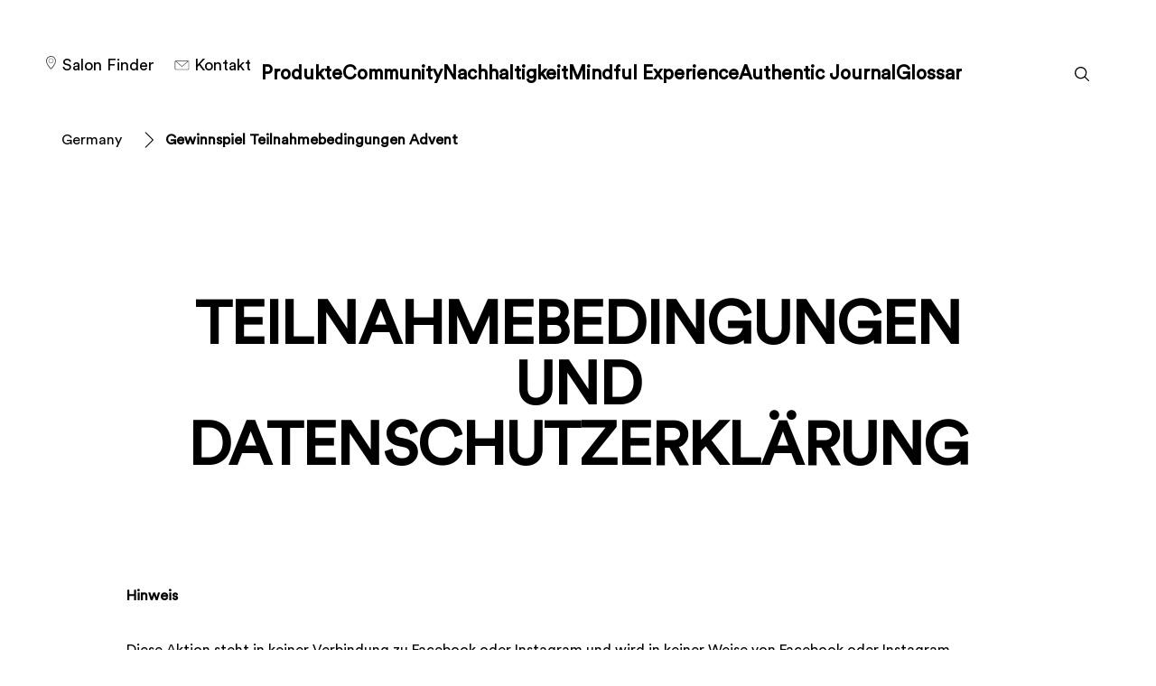

--- FILE ---
content_type: text/html;charset=utf-8
request_url: https://www.authenticbeautyconcept.de/meta/promo/gewinnspiel-teilnahmebedingungen-advent.html
body_size: 26111
content:


<!DOCTYPE HTML>
<html lang="de-DE" dir="ltr">

<head>
    
    <script defer="defer" type="text/javascript" src="/.rum/@adobe/helix-rum-js@%5E2/dist/rum-standalone.js"></script>
<link href="https://dm.henkel-dam.com" rel="preconnect"/>
    <script>
        performance.mark('HTML head start');
    </script>
    <meta charset="UTF-8"/>
    
<link rel="icon" sizes="16x16" href="https://dm.henkel-dam.com/is/image/henkel/abc-uk-logo-favicon_16x16?fmt=png-alpha&qlt=90&wid=16"/>
<link rel="apple-touch-icon" href="https://dm.henkel-dam.com/is/image/henkel/abc-logo-favicon_128x128?fmt=png-alpha&qlt=90&wid=128"/>
<link rel="apple-touch-icon" sizes="128x128" href="https://dm.henkel-dam.com/is/image/henkel/abc-logo-favicon_128x128?fmt=png-alpha&qlt=90&wid=128"/>
<link rel="apple-touch-icon" sizes="196x196" href="https://dm.henkel-dam.com/is/image/henkel/abc-logo-favicon_196x196?fmt=png-alpha&qlt=90&wid=196"/>
    <meta name="template" content="content-page"/>
    <meta name="viewport" content="width=device-width, initial-scale=1"/>
    
    
    

    
    
        
        <link rel="preload" as="image" fetchpriority="high" imagessizes="50vw"/>
    

    

    
    
    <link rel="canonical" href="https://www.authenticbeautyconcept.de/meta/promo/gewinnspiel-teilnahmebedingungen-advent.html"/>
    

    <script type="application/ld+json" id="page-seo-jsonLD">
        [{"description":"","url":"","brand":{"@type":"Organization"},"parentOrganization":{"name":"Henkel","@type":"Organization"},"contactPoint":{"contactType":"","@type":"ContactPoint","telephone":""},"sameAs":[""],"@context":"https://schema.org","@type":"Organization"},{"url":"https://www.authenticbeautyconcept.de/meta/promo/gewinnspiel-teilnahmebedingungen-advent.html","description":"","name":"Gewinnspiel Teilnahmebedingungen Advent","@context":"https://schema.org","@id":"https://www.authenticbeautyconcept.de/meta/promo/gewinnspiel-teilnahmebedingungen-advent.html","@type":"WebPage"}]
    </script>
    

    
    

	



    
    
    

<script>
  window.raqnCIAM = window.raqnCIAM || {};
  window.raqnCIAM.isEnabled = false;
  window.raqnCIAM.isInit = window.raqnCIAM.isInit || false;
</script>






<script>
  window.heliuxGigyaService = window.heliuxGigyaService || {};
  window.heliuxGigyaService.isEnabled = false;
  window.heliuxGigyaService.isInit = window.heliuxGigyaService.isInit || false;
</script>






    
    



  


    
    <title id="pageTitle">Gewinnspiel Teilnahmebedingungen Advent</title>
    
    

    




    
    
    
    
    
    
        <script type="text/javascript">(self.heliuxModules=self.heliuxModules||[]).push([[3076],{22453:()=>{!function(){"use strict";const e=e=>"connection"in navigator?e.indexOf(navigator.connection.effectiveType)>=0?"slow":"fast":"unknown",n=e=>null!==sessionStorage.getItem(e),o=e=>{try{return n(e)?JSON.parse(sessionStorage.getItem(e)):{}}catch(e){return 0}},t={settings:{lowRAM:4,lowCPU:4,slowConnectionTypes:["slow-2g","2g","3g"]},sessionStorageKey:"progressiveUserSettings"};window.progUX=s=>{const r={...t,...s},{sessionStorageKey:i}=r,c=o(i),a=n(i)?(n=>{const{slowConnectionTypes:o}=n;return{connectionSpeed:e(o)}})(r.settings):(n=>{const{lowRAM:o,lowCPU:t,slowConnectionTypes:s}=n;return{memoryLevel:(e=>{if(!("deviceMemory"in navigator))return"unknown";const n=navigator.deviceMemory;return n===e?"mid":n>e?"high":"low"})(o),cpuLevel:(e=>{if(!("hardwareConcurrency"in navigator))return"unknown";const n=navigator.hardwareConcurrency;return n===e?"mid":n>e?"high":"low"})(t),connectionSpeed:e(s),saveData:"connection"in navigator?navigator.connection.saveData:0,reducedMotion:window.matchMedia("(prefers-reduced-motion: reduce)").matches,doNotTrack:(()=>{const e="doNotTrack"in navigator,n="1"===navigator.doNotTrack;return e&&n})()}})(r.settings);((e,n)=>{((e,n)=>{try{sessionStorage.setItem(n,JSON.stringify(e))}catch(e){}})(e,n),function(e){const n=o(e),t=document.getElementsByTagName("html")[0];Object.entries(n).forEach(e=>{const[n,o]=e,s=`${n}-${o}`;t.classList.add(s)})}(n)})(Object.assign(c,a),i)}}()},26766:(e,n,o)=>{o(22453),window.progUX()}},e=>{e(e.s=26766)}]);</script>

    

    


    


    
    
    



    

    

    <script type="text/plain" class="optanon-category-C0004" src="//assets.adobedtm.com/6f3e7fc3f999/37865b804367/launch-26dec7517e2e.min.js" async>
    </script>

    


    
    
        
    

    
    
    
    


<template class="adobeanalytics__base" data-components="AdobeAnalytics" data-components-params-AdobeAnalytics='{ "damDomains": "[dm.henkel-dam.com,datasheets.tdx.henkel.com]" ,
               "cookieCategoryIdsForTracking": "C0004",
               "itemsToTrackConfigs": {
                    "pageViewOnInitAnalyticsConfig": {
                         "trackingProperties": {&#34;_henkel&#34;:{&#34;page&#34;:{&#34;country&#34;:&#34;DE&#34;,&#34;businessUnit&#34;:&#34;&#34;,&#34;subGroup&#34;:&#34;&#34;,&#34;publishDate&#34;:&#34;2022-11-02&#34;,&#34;language&#34;:&#34;de&#34;,&#34;category&#34;:&#34;Brand&#34;,&#34;group&#34;:&#34;&#34;}},&#34;web&#34;:{&#34;webPageDetails&#34;:{&#34;isHomePage&#34;:false,&#34;name&#34;:&#34;gewinnspiel-teilnahmebedingungen-advent&#34;,&#34;isErrorPage&#34;:false}},&#34;environment&#34;:{&#34;type&#34;:&#34;prod&#34;}},
                         "trackingParams": {
                              "includeIdentityEmailAddressHash": false,
                              "includeIdentifierTrackingInformation": false
                         }
                    }
               },
               "userConditionalBehavior": {}
          }'>
</template>


    
	    
    
        <script src="/etc.clientlibs/heliux/clientlibs/commons/tracking.lc-0032e0513cdc7711f4fa8c59bd0b1568-lc.min.js" defer type="text/javascript"></script>
<script src="/etc.clientlibs/heliux/clientlibs/publish/components/tracking/adobeanalytics/v1/adobeanalytics.lc-bf176617e81c45b9b9e8be94935c6d5d-lc.min.js" defer type="text/javascript"></script>

    

	    
	    
    
    







    

    <script type="text/plain" class="optanon-category-C0002">
        (function (w, d, s, l, i) {
            w[l] = w[l] || [];
            w[l].push(
                {'gtm.start': new Date().getTime(), event: 'gtm.js'});
            var f = d.getElementsByTagName(s)[0],
                j = d.createElement(s), dl = l != 'dataLayer' ? '&l=' + l : '';
            j.async = true;
            j.src =
                'https://www.googletagmanager.com/gtm.js?id=' + i + dl + '';
            f.parentNode.insertBefore(j, f);
        })(window, document, 'script', 'dataLayer', 'GTM\u002DTK566VX');
    </script>

    
    
    
    
    
        
    

    
    
    
    

    
    <template class="googleanalytics__base" data-components='GoogleAnalytics' data-components-params-GoogleAnalytics='{"cookieCategoryIdsForTracking": "C0002", "itemsToTrackConfigs": { "pageMetaOnInitAnalyticsConfig": { "trackingProperties": {&#34;page_category&#34;:&#34;Brand&#34;,&#34;page_group&#34;:&#34;&#34;,&#34;page_subgroup&#34;:&#34;&#34;,&#34;website_brand&#34;:&#34;ABC&#34;,&#34;environment&#34;:&#34;prod&#34;,&#34;page_url&#34;:&#34;https://www.authenticbeautyconcept.de/meta/promo/gewinnspiel-teilnahmebedingungen-advent.html&#34;,&#34;language&#34;:&#34;de&#34;,&#34;country&#34;:&#34;DE&#34;,&#34;page_bu&#34;:&#34;HCB&#34;} } }}'>
    </template>

    
    
	    
    
        <script src="/etc.clientlibs/heliux/clientlibs/publish/components/tracking/googleanalytics/v1/googleanalytics.lc-0dd3587e8168fc60f865e0e96af0f05c-lc.min.js" defer type="text/javascript"></script>

    

	    
	    
    
    

 




    
    <meta property="og:type" content="website"/>
<meta property="twitter:title" content="Gewinnspiel Teilnahmebedingungen Advent"/>
<meta property="twitter:card" content="website"/>
<meta property="og:title" content="Gewinnspiel Teilnahmebedingungen Advent"/>
<meta property="og:url" content="https://www.authenticbeautyconcept.de/meta/promo/gewinnspiel-teilnahmebedingungen-advent.html"/>

    



  <style>
    body,raqn-theme {
  --global-color-default-main-color:#000000;
  --global-color-default-accent2:#ffffff;
  --global-color-default-accent1:#000000;
  --global-color-default-accent1-hover:#000000;
  --global-color-default-accent1-disabled:#c9bbaa;
  --global-color-default-accent2-text:#000000;
  --global-color-default-alt-color:#000000;
  --global-color-default-accent1-hover-text:#ffffff;
  --global-color-default-success-color:#00FF00;
  --global-color-default-accent2-disabled:#a7a6a6;
  --global-color-default-accent2-hover:#1a1a1a;
  --global-color-default-background:#ffffff;
  --global-color-default-accent2-disabled-text:#aaaaaa;
  --global-color-default-accent1-text:#ffffff;
  --global-color-default-error-color:#ae0000;
  --global-color-default-accent1-disabled-text:#aaaaaa;
  --global-color-default-accent2-hover-text:#ffffff;
  --global-color-primary-main-color:#ffffff;
  --global-color-primary-accent2:#ffffff;
  --global-color-primary-accent1:#ffffff;
  --global-color-primary-accent1-hover:#ffffff;
  --global-color-primary-accent1-disabled:#a7a6a6;
  --global-color-primary-accent2-text:#000000;
  --global-color-primary-alt-color:#ffffff;
  --global-color-primary-accent1-hover-text:#000000;
  --global-color-primary-success-color:#00FF00;
  --global-color-primary-accent2-disabled:#c9bbaa;
  --global-color-primary-accent2-hover:#ffffff;
  --global-color-primary-background:#000000;
  --global-color-primary-accent2-disabled-text:#aaaaaa;
  --global-color-primary-accent1-text:#000000;
  --global-color-primary-error-color:#ae0000;
  --global-color-primary-accent1-disabled-text:#aaaaaa;
  --global-color-primary-accent2-hover-text:#000000;
  --global-color-secondary-main-color:#000000;
  --global-color-secondary-accent2:#ffffff;
  --global-color-secondary-accent1:#000000;
  --global-color-secondary-accent1-hover:#000000;
  --global-color-secondary-accent1-disabled:#c9bbaa;
  --global-color-secondary-accent2-text:#000000;
  --global-color-secondary-alt-color:#000000;
  --global-color-secondary-accent1-hover-text:#ffffff;
  --global-color-secondary-success-color:#00FF00;
  --global-color-secondary-accent2-disabled:#a7a6a6;
  --global-color-secondary-accent2-hover:#ffffff;
  --global-color-secondary-background:#ffffff;
  --global-color-secondary-accent2-disabled-text:#aaaaaa;
  --global-color-secondary-accent1-text:#ffffff;
  --global-color-secondary-error-color:#ae0000;
  --global-color-secondary-accent1-disabled-text:#aaaaaa;
  --global-color-secondary-accent2-hover-text:#000000;
  --global-layout-header-height-mobile:60px;
  --global-layout-header-height-desktop:100px;
  --global-layout-default-grid-gutter:40px;
  --global-layout-default-row-gap:20px;
  --global-layout-default-row-gap-small:20px;
  --global-layout-default-grid-gutter-small:20px;
  --global-layout-default-margin:20px;
  --global-layout-default-grid-gutter-medium:20px;
  --global-layout-default-row-gap-medium:20px;
  --global-layout-big-margin:40px;
  --global-layout-small-margin:10px;
  --global-layout-negative-margin:-20px;
  --global-layout-content-max-width-xl:1200px;
  --global-layout-content-max-width-l:944px;
  --global-layout-content-max-width-m:728px;
  --global-layout-content-max-width-xxl:1680px;
  --global-fonts-body-custom-family-file-light:\2f content\2f dam\2fheliux\2f beauty\2f abc\2f fonts\2f circular\2f CircularStd-Book.woff2;
  --global-fonts-body-device-family:Trebuchet MS, sans-serif;
  --global-fonts-body-custom-family-file-italic:\2f content\2f dam\2fheliux\2f beauty\2f abc\2f fonts\2f circular\2f CircularStd-Book.woff2;
  --global-fonts-body-custom-family:body;
  --global-fonts-body-custom-family-file-bold:\2f content\2f dam\2fheliux\2f beauty\2f abc\2f fonts\2f circular\2f CircularStd-Book.woff2;
  --global-fonts-body-custom-family-file-normal:\2f content\2f dam\2fheliux\2f beauty\2f abc\2f fonts\2f circular\2f CircularStd-Book.woff2;
  --global-fonts-headings-custom-family-file-light:\2f content\2f dam\2fheliux\2f beauty\2f abc\2f fonts\2f circular\2f CircularStd-Book.woff2;
  --global-fonts-headings-device-family:Trebuchet MS, sans-serif;
  --global-fonts-headings-custom-family-file-italic:\2f content\2f dam\2fheliux\2f beauty\2f abc\2f fonts\2f circular\2f CircularStd-Book.woff2;
  --global-fonts-headings-custom-family:headings;
  --global-fonts-headings-custom-family-file-bold:\2f content\2f dam\2fheliux\2f beauty\2f abc\2f fonts\2f circular\2f CircularStd-Book.woff2;
  --global-fonts-headings-custom-family-file-normal:\2f content\2f dam\2fheliux\2f beauty\2f abc\2f fonts\2f circular\2f CircularStd-Book.woff2;
  --global-fonts-navigation-custom-family-file-light:\2f content\2f dam\2fheliux\2f beauty\2f abc\2f fonts\2f circular\2f CircularStd-Book.woff2;
  --global-fonts-navigation-device-family:Trebuchet MS, sans-serif;
  --global-fonts-navigation-custom-family-file-italic:\2f content\2f dam\2fheliux\2f beauty\2f abc\2f fonts\2f circular\2f CircularStd-Book.woff2;
  --global-fonts-navigation-custom-family:navigation;
  --global-fonts-navigation-custom-family-file-bold:\2f content\2f dam\2fheliux\2f beauty\2f abc\2f fonts\2f circular\2f CircularStd-Book.woff2;
  --global-fonts-navigation-custom-family-file-normal:\2f content\2f dam\2fheliux\2f beauty\2f abc\2f fonts\2f circular\2f CircularStd-Book.woff2;
  --global-type-heading1-font-size-tablet:64px;
  --global-type-heading1-font-size-desktop:67px;
  --global-type-heading1-font-weight:bold;
  --global-type-heading1-letter-spacing:-0.9px;
  --global-type-heading1-font-size-mobile:38px;
  --global-type-heading1-font-family:headings, Trebuchet MS, sans-serif;
  --global-type-heading1-line-height:1.0em;
  --global-type-heading2-font-size-tablet:45px;
  --global-type-heading2-font-size-desktop:52px;
  --global-type-heading2-font-weight:bold;
  --global-type-heading2-letter-spacing:-0,7px;
  --global-type-heading2-font-size-mobile:30px;
  --global-type-heading2-font-family:headings, Trebuchet MS, sans-serif;
  --global-type-heading2-line-height:1.0em;
  --global-type-heading3-font-size-tablet:34px;
  --global-type-heading3-font-size-desktop:43px;
  --global-type-heading3-font-weight:bold;
  --global-type-heading3-letter-spacing:-0.5px;
  --global-type-heading3-font-size-mobile:24px;
  --global-type-heading3-font-family:headings, Trebuchet MS, sans-serif;
  --global-type-heading3-line-height:1.0em;
  --global-type-heading4-font-size-tablet:24px;
  --global-type-heading4-font-size-desktop:24px;
  --global-type-heading4-font-weight:bold;
  --global-type-heading4-letter-spacing:-0.3px;
  --global-type-heading4-font-size-mobile:22px;
  --global-type-heading4-font-family:headings, Trebuchet MS, sans-serif;
  --global-type-heading4-line-height:1.0em;
  --global-type-heading5-font-size-tablet:20px;
  --global-type-heading5-font-size-desktop:20px;
  --global-type-heading5-font-weight:bold;
  --global-type-heading5-letter-spacing:2.4px;
  --global-type-heading5-font-size-mobile:14px;
  --global-type-heading5-font-family:body, Trebuchet MS, sans-serif;
  --global-type-heading5-line-height:1.7em;
  --global-type-heading6-font-size-tablet:16px;
  --global-type-heading6-font-size-desktop:16px;
  --global-type-heading6-font-weight:normal;
  --global-type-heading6-letter-spacing:1.92px;
  --global-type-heading6-font-size-mobile:16px;
  --global-type-heading6-font-family:body, Trebuchet MS, sans-serif;
  --global-type-heading6-line-height:1.7em;
  --global-type-heading7-font-size-tablet:24px;
  --global-type-heading7-font-size-desktop:26px;
  --global-type-heading7-font-weight:bold;
  --global-type-heading7-letter-spacing:-0.26px;
  --global-type-heading7-font-size-mobile:22px;
  --global-type-heading7-font-family:headings, Trebuchet MS, sans-serif;
  --global-type-heading7-line-height:1.2em;
  --global-type-linklist-font-size-tablet:14px;
  --global-type-linklist-font-size-desktop:16px;
  --global-type-linklist-font-weight:normal;
  --global-type-linklist-letter-spacing:0px;
  --global-type-linklist-font-size-mobile:14px;
  --global-type-linklist-font-family:body, Trebuchet MS, sans-serif;
  --global-type-linklist-line-height:1.4em;
  --global-type-body-font-size-tablet:14px;
  --global-type-body-font-size-desktop:16px;
  --global-type-body-font-weight:normal;
  --global-type-body-letter-spacing:0px;
  --global-type-body-font-size-mobile:14px;
  --global-type-body-font-family:navigation, Trebuchet MS, sans-serif;
  --global-type-body-line-height:1.4em;
  --global-type-label-font-size-tablet:14px;
  --global-type-label-font-size-desktop:16px;
  --global-type-label-font-weight:bold;
  --global-type-label-letter-spacing:0px;
  --global-type-label-font-size-mobile:14px;
  --global-type-label-font-family:body, Trebuchet MS, sans-serif;
  --global-type-label-line-height:1.2em;
  --global-type-cta-font-size-tablet:18px;
  --global-type-cta-font-size-desktop:18px;
  --global-type-cta-font-weight:bold;
  --global-type-cta-letter-spacing:0px;
  --global-type-cta-font-size-mobile:16px;
  --global-type-cta-font-family:navigation, Trebuchet MS, sans-serif;
  --global-type-cta-line-height:1.4em;
  --global-type-caption-font-size-tablet:16px;
  --global-type-caption-font-size-desktop:16px;
  --global-type-caption-font-weight:bold;
  --global-type-caption-letter-spacing:0px;
  --global-type-caption-font-size-mobile:16px;
  --global-type-caption-font-family:navigation, Trebuchet MS, sans-serif;
  --global-type-caption-line-height:1.2em;
  --global-type-navigation-font-size-tablet:18px;
  --global-type-navigation-font-size-desktop:21px;
  --global-type-navigation-font-weight:bold;
  --global-type-navigation-letter-spacing:0px;
  --global-type-navigation-font-size-mobile:22px;
  --global-type-navigation-font-family:headings, Trebuchet MS, sans-serif;
  --global-type-navigation-line-height:1em;
  --global-type-navigationLevel2-font-size-tablet:16px;
  --global-type-navigationLevel2-font-size-desktop:18px;
  --global-type-navigationLevel2-font-weight:bold;
  --global-type-navigationLevel2-letter-spacing:0px;
  --global-type-navigationLevel2-font-size-mobile:18px;
  --global-type-navigationLevel2-font-family:headings, Trebuchet MS, sans-serif;
  --global-type-navigationLevel2-line-height:1.0em;
  --global-type-navigationLevel3-font-size-tablet:16px;
  --global-type-navigationLevel3-font-size-desktop:16px;
  --global-type-navigationLevel3-font-weight:bold;
  --global-type-navigationLevel3-letter-spacing:0px;
  --global-type-navigationLevel3-font-size-mobile:16px;
  --global-type-navigationLevel3-font-family:headings, Trebuchet MS, sans-serif;
  --global-type-navigationLevel3-line-height:0.5em;
  --global-type-meta-font-size-tablet:18px;
  --global-type-meta-font-size-desktop:18px;
  --global-type-meta-font-weight:normal;
  --global-type-meta-letter-spacing:0px;
  --global-type-meta-font-size-mobile:18px;
  --global-type-meta-font-family:navigation, Trebuchet MS, sans-serif;
  --global-type-meta-line-height:1.29em;
  --global-type-bulletedList-list-style-type:disc;
}
@font-face {
  font-family: body;
  font-style: normal;
  font-weight: 400;
  font-display: swap;
  src: url('/content/dam/heliux/beauty/abc/fonts/circular/CircularStd-Book.woff2') format('woff2');
}
@font-face {
  font-family: headings;
  font-style: normal;
  font-weight: 400;
  font-display: swap;
  src: url('/content/dam/heliux/beauty/abc/fonts/circular/CircularStd-Book.woff2') format('woff2');
}
@font-face {
  font-family: navigation;
  font-style: normal;
  font-weight: 400;
  font-display: swap;
  src: url('/content/dam/heliux/beauty/abc/fonts/circular/CircularStd-Book.woff2') format('woff2');
}

  </style>

  <style>
    
  </style>



    
        <link rel="stylesheet" href="/etc.clientlibs/heliux/clientlibs/publish/atomic/accessibility.lc-18b7fe24be78d93bdf103340ec4fe909-lc.min.css" type="text/css"><link rel="stylesheet" href="/etc.clientlibs/heliux/clientlibs/publish/atomic/type.lc-d5ce0f8248e74b180cadc9136af2a0a7-lc.min.css" type="text/css"><link rel="stylesheet" href="/etc.clientlibs/heliux/clientlibs/publish/atomic/visibility.lc-63edd126d4ed625bf19567343ff9cfeb-lc.min.css" type="text/css"><link rel="stylesheet" href="/etc.clientlibs/heliux/clientlibs/publish/atomic/grid.lc-3ba4a949d708821248b18cad4c653e30-lc.min.css" type="text/css"><link rel="stylesheet" href="/etc.clientlibs/heliux/clientlibs/publish/atomic/color.lc-e1b6d460eff90572bb4e6d274b965849-lc.min.css" type="text/css"><link rel="stylesheet" href="/etc.clientlibs/heliux/clientlibs/publish/components/content/animations/v1/animations.lc-d41d8cd98f00b204e9800998ecf8427e-lc.min.css" type="text/css"><link rel="stylesheet" href="/etc.clientlibs/heliux/clientlibs/publish.lc-7b423f798eb36cc2c4e206b6e9533558-lc.min.css" type="text/css">
    




    
        <link rel="stylesheet" href="/etc.clientlibs/heliux/clientlibs/publish/print.lc-d1697c04ed784abf1679ab80b69be408-lc.min.css" type="text/css" media="print">
    



















<style>
    heliux-inlinesection {
        display: flex;
    }

    heliux-banner {
        display: none;
    }
</style>


    
    
    

    

    
    
    

    
    
    
    
    
    <script>
        performance.mark('HTML head end');
    </script>
</head>




<body class="page basicpage page-type-content" data-client-country="US">



<script>
    performance.mark('HTML body start');
</script>


    
    
    
    



    
<div class="cookiebanner">


    
    
        
    

    
    
    
    




    <div class="scriptinjector__base" data-components="ScriptInjector" data-components-params-scriptinjector='{
             "src": "https://cdn.cookielaw.org/scripttemplates/otSDKStub.js",
             "name": "onetrust",
             "postLoadCallback": "",
             "attributes": {"data-domain-script":"25eecbf8-8fc2-4528-8237-a0ad9a862547","charset":"UTF-8","data-language":"","data-document-language":"true"}
         }'>
    </div>


    <script type="text/javascript">
        var oneTrustBlockedStyles=document.createElement('style');
        oneTrustBlockedStyles.setAttribute('type','text/css');
        document.head.appendChild(oneTrustBlockedStyles);

        function OptanonWrapper() {
            window.dataLayer?.push({event:'OneTrustGroupsUpdated'});

            // When 'OneTrustGroupsUpdated' is called for the first time, 'window.OneTrust' is not initialised yet.
            // Therefor, we are calling another custom RAQN `RAQNOneTrustGroupsUpdated` event, to trigger some actions
            // on OneTrust changed callback
            window.dispatchEvent(new Event('RAQNOneTrustGroupsUpdated'));

            var activeGroups=OptanonActiveGroups.split(',').filter(function(n){return n;});
            oneTrustBlockedStyles.innerHTML=activeGroups.map(function(x){return activeGroups.map(function(y){return '.cookie-blocked-'+(x==y?x:x+"-"+y);}).join(',');}).join(',')+'{display:none}';
            document.body.setAttribute('data-wp-page-cookie',activeGroups.length>1?activeGroups.join(','):'not-accepted');
        }
    </script>



    
	    
    
        <script src="/etc.clientlibs/heliux/clientlibs/publish/components/content/scriptinjector/v1/scriptinjector.lc-ed358bd73e01a150f6b2d6d6a4439efd-lc.min.js" defer type="text/javascript"></script>

    

	    
	    
    
    
</div>
<div class="root responsivegrid">


<div class="aem-Grid aem-Grid--12 aem-Grid--default--12 ">
    
    <div class="experiencefragment aem-GridColumn aem-GridColumn--default--12"><div id="experiencefragment-4825bb645c" class="cmp-experiencefragment cmp-experiencefragment--header"><div class="xfpage page basicpage"><div class="xf-content-height">
 


<div class="aem-Grid aem-Grid--12 aem-Grid--default--12 ">
    
    <heliux-header class="header aem-GridColumn aem-GridColumn--default--12">


    
    
        <link rel="stylesheet" href="/etc.clientlibs/heliux/clientlibs/publish/components/structure/header/v1/header.lc-b945c4caedc8fbacf3b99b18050fe11f-lc.min.css" type="text/css">
    

    
    
    
    



<style class="customizations__css">@media all{.header .header1658408239398::after{border-color:rgba(0,0,0, 0.0);}}</style>


    
    
        <link rel="stylesheet" href="/etc.clientlibs/heliux/clientlibs/publish/components/structure/header/v1/header/mobile/layout1.lc-5de891b4a585a590354bd1f4d817d0f7-lc.min.css" type="text/css">
    

    
    
    
    



    
    
        <link rel="stylesheet" href="/etc.clientlibs/heliux/clientlibs/publish/components/structure/header/v1/header/tablet/layout1.lc-50aecd618357aabe9aecaf1bc7a19c75-lc.min.css" type="text/css">
    

    
    
    
    



    
    
        <link rel="stylesheet" href="/etc.clientlibs/heliux/clientlibs/publish/components/structure/header/v1/header/desktop/layout2.lc-06778b7d8f3b01181f1e6933af717a2f-lc.min.css" type="text/css">
    

    
    
    
    






<a class="header__skipContent" href="#maincontent" target="_self">Skip to Content</a>







<div class="header__wrapper">
<header class="header__base container-max header1658408239398">
    <div class="header__container">
        <div class="header__logo">




    
    
    <heliux-logo class="logo">





    
    
        <link rel="stylesheet" href="/etc.clientlibs/heliux/clientlibs/publish/components/content/image/v1/image.lc-d19996582cb5011fc8d035d9d2129ebc-lc.min.css" type="text/css"><link rel="stylesheet" href="/etc.clientlibs/heliux/clientlibs/publish/components/content/logo/v1/logo.lc-14bb0ac63397c4a949eb81735d29e8cf-lc.min.css" type="text/css">
    

    
    
    
    







    <div id="logo-dfb12dc3cc" class="image__base customizations__logo image--no-mobile-img  image--hfit,1  " data-adobe-tracking-configs="{&#34;imageAnalyticsConfig&#34;:{&#34;isActive&#34;:true,&#34;trackingProperties&#34;:{&#34;_henkel&#34;:{&#34;component&#34;:{&#34;internalPromoLink&#34;:&#34;undefined-undefined-undefined-undefined&#34;}}}}}" data-components-params-image="{&#34;src&#34;:&#34;https://dm.henkel-dam.com/is/image/henkel/abc-logo&#34;,&#34;servletParams&#34;:{&#34;fmt&#34;:&#34;webp-alpha&#34;,&#34;qlt&#34;:&#34;90&#34;,&#34;fit&#34;:&#34;hfit,1&#34;,&#34;align&#34;:&#34;&#34;},&#34;mobileSource&#34;:&#34;&#34;,&#34;renditions&#34;:[],&#34;dimensions&#34;:{&#34;width&#34;:&#34;400&#34;,&#34;height&#34;:&#34;225&#34;},&#34;lazyEnabled&#34;:false}" data-components="Image">

        <a class="image__link" href="/" target="_self">
            
    
        
        <style type="text/css">
         #ratiologo-dfb12dc3cc {
          --image-w: 400;
          --image-h: 225;
          --image-mw: var(--image-m-w);
          --image-mh: var(--image-m-h);
          --image-mobile-w: var(--image-mw, var(--image-w));
          --image-mobile-h: var(--image-mh, var(--image-h));
         }
        </style>
    

            
                
                    <div id="ratiologo-dfb12dc3cc" class="image--withRatio">
                        <picture class="image__imgPreview  ">
                            

                            

                            
                            

                            
                            
                            
                                

                                <source media="(min-width: 0)" width="400" height="225" sizes="50vw"/>

                                
                            


                            
                            <img elementtiming="logo-dfb12dc3cc" alt="ABC logo" class="image__img" width="400" height="225" src="[data-uri]"/>
                        </picture>

                        
                        
                    </div>
                    
                    
                    <meta itemprop="contentUrl" src="https://dm.henkel-dam.com/is/image/henkel/abc-logo" content="https://dm.henkel-dam.com/is/image/henkel/abc-logo"/>
                
                
  

            
            
  

        </a>
    </div>



    


    
	    
    
        <script src="/etc.clientlibs/heliux/clientlibs/publish/components/content/image/v1/image.lc-88fb5750a3cd60f86ba3dccb2aaa0e80-lc.min.js" defer type="text/javascript"></script>

    

	    
	    
    
    

</heliux-logo>


</div>

        <div class="header__navigationWrapper">
            
    <div class="header__navigationContainer">
        <div class="header__navigation icon--medium" id="header__navigation">
            
            
            <heliux-nav-adjustable class="adjustablenavigation">


  
  

  <div style="display: none" data-components="Animations" data-components-params-animations='{"componentName": "adjustablenavigation", "name":"adjustablenavigation1654007317811", "data":{"name":"adjustablenavigation1654007317811","isDefault":false,"animations":[{"type":"transition","duration":400,"trigger":":hover","delay":0,"bounce":"false","wrapper":" heliux-navigation heliux-desktopnav .navigation__item-link--level-0","element":"::after","timing-function":"ease","initial":{"width":"100%","height":"100%","border-bottom":"2px solid #000000","opacity":"0","margin-top":"-0.6em"},"final":{"opacity":"1"},"viewport":"@media (min-width: 1024px)","name":"Element1654007318705","label":"level-0"},{"type":"transition","duration":400,"trigger":":hover","delay":0,"bounce":"false","wrapper":" heliux-navigation heliux-desktopnav .navigation__item-link--level-1","element":"::after","timing-function":"ease","initial":{"width":"100%","height":"100%","border-bottom":"2px solid #ffffff","opacity":"0","margin-top":"-0.3em"},"final":{"opacity":"1"},"viewport":"@media all","name":"Element1654007781201","label":"level-1"}],"resourceType":"heliux/components/structure/adjustablenavigation/v1/adjustablenavigation","label":"abc-navigation"}}'>
  </div>




<style class="customizations__css">@media all{.adjustablenavigation .adjustablenavigation1659430348821 heliux-desktopnav .navigation__item-link{margin-top:0.5em;}}@media all{.adjustablenavigation .adjustablenavigation1659430348821 heliux-desktopnav .navigation__flyout{background:black;}}@media all{.adjustablenavigation .adjustablenavigation1659430348821 heliux-desktopnav .navigation__item-link--level-1{margin:-3m 0em 3em 0em;color:#ffffff;}}</style>


    
    
        <link rel="stylesheet" href="/etc.clientlibs/heliux/clientlibs/publish/components/content/modal/v1/modal.lc-e0a2b5375dc05aafc35fff350f588c62-lc.min.css" type="text/css"><link rel="stylesheet" href="/etc.clientlibs/heliux/clientlibs/publish/components/content/icon/v1/icon.lc-a41baae390b37a3dd87f20fe5f5649c4-lc.min.css" type="text/css"><link rel="stylesheet" href="/etc.clientlibs/heliux/clientlibs/publish/components/structure/navigation/v1/navigation.lc-7320253366f83abadce8a63644fee92d-lc.min.css" type="text/css"><link rel="stylesheet" href="/etc.clientlibs/heliux/clientlibs/publish/components/structure/adjustablenavigation/v1/adjustablenavigation.lc-22ab0cfdd69b01f969dd17cc0e009ec3-lc.min.css" type="text/css">
    

    
    
    
    







<heliux-navigation data-components="Navigation" data-components-params-Visibility='{
                       &quot;hideParent&quot;: false,
                       &quot;target&quot;: {
                        &quot;mobile&quot;:&quot;.navigation__group--level-0&quot;
                       }
                   }' data-components-params-Navigation='{
                    "mobileExperienceFragment": ""
                   }' class="adjustablenavigation1659430348821">
    
  <button class="navigation__toogle" aria-expanded="false">
    <span class="a11y-visually-hidden">Mobile navigation</span>
    <span class="navigation__toogle-open">
      
  
  <heliux-icon class="icon__menu"><svg viewBox="0 0 24 24"><use xlink:href="#iconSprite_menu"/></svg></heliux-icon>

    </span>
    <span class="navigation__toogle-close">
      
  
  <heliux-icon class="icon__close"><svg viewBox="0 0 24 24"><use xlink:href="#iconSprite_close"/></svg></heliux-icon>

    </span>
  </button>

    
  <span class="navigation__returnIcon" hidden aria-hidden="true">
      

<heliux-icon class="icon__return"><svg viewBox="0 0 24 24"><use xlink:href="#iconSprite_return"/></svg></heliux-icon>

  </span>

    <div class="navigation__content navigation--adjustable">
        <nav id="adjustablenavigation-35e58fcfeb" class=" navigation__nav  navigation__narrowFlyout" tabindex="-1" role="navigation" itemscope itemtype="https://schema.org/SiteNavigationElement">
            
            <ul class=" navigation__group navigation__group--level-0">

                
                <li class="navigation__item navigation__item--level-0 navigation__item--has-children">
                    <div class="navigation__item-content">
                        
                        <a class="navigation__item-link
                                navigation__item-link--level-0
                                " data-level="0" aria-label="Produkte " aria-haspopup="true" href="/product-information.html" itemprop="url" target="_self">
                            <span class="navigation__item-text navigation__item-text--lines">
                                
                                <span class="navigation__item-text-line navigation__item-text-line--1" itemprop="name">Produkte</span>
                                
                            </span>
                            
                            
                            
                        </a>
                        <button class="navigation__submenu-trigger" aria-expanded="false">
                            <span class="a11y-visually-hidden">Show Submenu for Produkte </span>
                            <span class="navigation__icon navigation__icon--right">
                                
  
  <heliux-icon class="icon__chevronRight"><svg viewBox="0 0 24 24"><use xlink:href="#iconSprite_chevron-right"/></svg></heliux-icon>

                            </span>
                        </button>
                    </div>
                    <div class="navigation__group navigation__group--level-1 navigation__group--flyout ">
                        <section class="columncontrol container responsivegrid container-max">




    
    
        <link rel="stylesheet" href="/etc.clientlibs/heliux/clientlibs/publish/components/content/columncontrol/v1/columncontrol.lc-70c43250398f663fddac7e8001aa8fbf-lc.min.css" type="text/css">
    

    
    
    
    

<style type="text/css">
  #columncontrol-0f7806adaa {
    --scope-grid-template-columns:minmax(0,1fr) ;
    --scope-grid-template-columns-mobile:minmax(0,1fr) ;
  }
</style>


    
    
    <style type="text/css">
      #columncontrol-0f7806adaa {
          --scope-grid-area: 1 / 13
      }
    </style>


    
    
    <style type="text/css">
      #columncontrol-0f7806adaa {
          --scope-grid-area-mobile: 1 / 11
      }
    </style>


<div class="heliux-grid__wrapper customizations__columncontrol" id="columncontrol-0f7806adaa">
  <heliux-grid class="product__columncontrol">
    
      <div class="columncontrol__wrapper  ">
        
          
            
            
              <heliux-nav-linklist class="navigationlinklist linklist">








    
    
        <link rel="stylesheet" href="/etc.clientlibs/heliux/clientlibs/publish/components/content/accordion/v1/accordion.lc-bd27b3fe705b912ffa4b53de3b694eae-lc.min.css" type="text/css"><link rel="stylesheet" href="/etc.clientlibs/heliux/clientlibs/publish/components/content/linklist/v1/linklist.lc-71c4cd0a756f762424956a1220100401-lc.min.css" type="text/css"><link rel="stylesheet" href="/etc.clientlibs/heliux/clientlibs/publish/components/structure/adjustablenavigation/v1/adjustablenavigation/navigationlinklist.lc-adc3c3ed9d01c7283ddbac83683293c8-lc.min.css" type="text/css">
    

    
    
    
    




    
    <ul class="navigation__group navigation__group--level-1-adjustable navigation__group--link-icon-after customizations__navigationlinklist">
        <li class="navigation__item navigation__item--level-1-adjustable">

            <div class="navigation__item-content">
                <a data-image-id="image-ad18314a-4460-355c-a65d-43264fcde3c7" class="navigation__item-staticLink navigation__item-link navigation__item-link--level-1" data-level="1" itemprop="url" aria-label="HYDRATE für Trockenes Haar" href="/produkte/hydrate.html" target="_self">
                    
                    <span class="navigation__item-text">
                            <span class="navigation__item-text-line navigation__item-text-line--1" itemprop="name">HYDRATE für Trockenes Haar</span>
                            
                    </span>
                    
                    
                </a>
                
            </div>

            
        </li>
    </ul>



    



    
	    
    
        <script src="/etc.clientlibs/heliux/clientlibs/publish/components/content/accordion/v1/accordion.lc-23fdf6b0f3094486207a2e4726bc367f-lc.min.js" defer type="text/javascript"></script>
<script src="/etc.clientlibs/heliux/clientlibs/publish/components/content/modal/v1/modal.lc-b861c396a97cad5b12e5cd9c4fd9486a-lc.min.js" defer type="text/javascript"></script>
<script src="/etc.clientlibs/heliux/clientlibs/publish/components/content/calltoaction/v1/calltoaction/modalcontrol.lc-9db47443aac09178e97ac4a548423e51-lc.min.js" defer type="text/javascript"></script>
<script src="/etc.clientlibs/heliux/clientlibs/publish/components/content/calltoaction/v1/calltoaction/setactivelink.lc-bc32a641f076dca706eb3c66e8f17bdf-lc.min.js" defer type="text/javascript"></script>
<script src="/etc.clientlibs/heliux/clientlibs/publish/components/content/linklist/v1/linklist.lc-2b30547966c3feffd78abf33f6d2ccdc-lc.min.js" defer type="text/javascript"></script>
<script src="/etc.clientlibs/heliux/clientlibs/publish/components/content/user/visibilityconditionalbehavior/v1/visibilityconditionalbehavior.lc-6086fcafdfa8d4c3852c1e5b42e071e7-lc.min.js" defer type="text/javascript"></script>
<script src="/etc.clientlibs/heliux/clientlibs/publish/components/structure/navigation/v1/navigation.lc-acf5bdb30d7d4660bc065923a43756d1-lc.min.js" defer type="text/javascript"></script>

    

	    
	    
    
    

</heliux-nav-linklist>

            
              <heliux-nav-linklist class="navigationlinklist linklist">











    
    <ul class="navigation__group navigation__group--level-1-adjustable navigation__group--link-icon-after customizations__navigationlinklist">
        <li class="navigation__item navigation__item--level-1-adjustable">

            <div class="navigation__item-content">
                <a data-image-id="image-097e904c-1ccb-3ff4-afef-91b0935085cc" class="navigation__item-staticLink navigation__item-link navigation__item-link--level-1" data-level="1" itemprop="url" aria-label="GLOW für Coloriertes Haar" href="/produkte/glow.html" target="_self">
                    
                    <span class="navigation__item-text">
                            <span class="navigation__item-text-line navigation__item-text-line--1" itemprop="name">GLOW für Coloriertes Haar</span>
                            
                    </span>
                    
                    
                </a>
                
            </div>

            
        </li>
    </ul>



    



</heliux-nav-linklist>

            
              <heliux-nav-linklist class="navigationlinklist linklist">











    
    <ul class="navigation__group navigation__group--level-1-adjustable navigation__group--link-icon-after customizations__navigationlinklist">
        <li class="navigation__item navigation__item--level-1-adjustable">

            <div class="navigation__item-content">
                <a data-image-id="image-5f482002-a922-39f4-b0f0-152aeb82e42d" class="navigation__item-staticLink navigation__item-link navigation__item-link--level-1" data-level="1" itemprop="url" aria-label="AMPLIFY für Feines Haar" href="/produkte/amplify.html" target="_self">
                    
                    <span class="navigation__item-text">
                            <span class="navigation__item-text-line navigation__item-text-line--1" itemprop="name">AMPLIFY für Feines Haar</span>
                            
                    </span>
                    
                    
                </a>
                
            </div>

            
        </li>
    </ul>



    



</heliux-nav-linklist>

            
              <heliux-nav-linklist class="navigationlinklist linklist">











    
    <ul class="navigation__group navigation__group--level-1-adjustable navigation__group--link-icon-after customizations__navigationlinklist">
        <li class="navigation__item navigation__item--level-1-adjustable">

            <div class="navigation__item-content">
                <a data-image-id="image-dd0a91dd-4c28-3679-94f9-088fb840a768" class="navigation__item-staticLink navigation__item-link navigation__item-link--level-1" data-level="1" itemprop="url" aria-label="REPLENISH für Strapaziertes Haar" href="/produkte/replenish.html" target="_self">
                    
                    <span class="navigation__item-text">
                            <span class="navigation__item-text-line navigation__item-text-line--1" itemprop="name">REPLENISH für Strapaziertes Haar</span>
                            
                    </span>
                    
                    
                </a>
                
            </div>

            
        </li>
    </ul>



    



</heliux-nav-linklist>

            
              <heliux-nav-linklist class="navigationlinklist linklist">











    
    <ul class="navigation__group navigation__group--level-1-adjustable navigation__group--link-icon-after customizations__navigationlinklist">
        <li class="navigation__item navigation__item--level-1-adjustable">

            <div class="navigation__item-content">
                <a data-image-id="image-d14b0a8b-80e4-36da-8b4f-1d2808934bd9" class="navigation__item-staticLink navigation__item-link navigation__item-link--level-1" data-level="1" itemprop="url" aria-label="Für Alle Haar &amp; Kopfhauttypen" href="/produkte/for-all-hair-types.html" target="_self">
                    
                    <span class="navigation__item-text">
                            <span class="navigation__item-text-line navigation__item-text-line--1" itemprop="name">Für Alle Haar &amp; Kopfhauttypen</span>
                            
                    </span>
                    
                    
                </a>
                
            </div>

            
        </li>
    </ul>



    



</heliux-nav-linklist>

            
              <heliux-nav-linklist class="navigationlinklist linklist">











    
    <ul class="navigation__group navigation__group--level-1-adjustable navigation__group--link-icon-after customizations__navigationlinklist">
        <li class="navigation__item navigation__item--level-1-adjustable">

            <div class="navigation__item-content">
                <a data-image-id="image-31aebcec-99b3-3304-9244-86b47b07bcda" class="navigation__item-staticLink navigation__item-link navigation__item-link--level-1" data-level="1" itemprop="url" aria-label="Embrace Styling" href="/produkte/embrace-styling.html" target="_self">
                    
                    <span class="navigation__item-text">
                            <span class="navigation__item-text-line navigation__item-text-line--1" itemprop="name">Embrace Styling</span>
                            
                    </span>
                    
                    
                </a>
                
            </div>

            
        </li>
    </ul>



    



</heliux-nav-linklist>

            
              <heliux-nav-linklist class="navigationlinklist linklist">











    
    <ul class="navigation__group navigation__group--level-1-adjustable navigation__group--link-icon-after customizations__navigationlinklist">
        <li class="navigation__item navigation__item--level-1-adjustable">

            <div class="navigation__item-content">
                <a data-image-id="image-46a52220-09e4-313e-bf78-f2d239e7addd" class="navigation__item-staticLink navigation__item-link navigation__item-link--level-1" data-level="1" itemprop="url" aria-label="Beyond Hair" href="/produkte/beyond-hair.html" target="_self">
                    
                    <span class="navigation__item-text">
                            <span class="navigation__item-text-line navigation__item-text-line--1" itemprop="name">Beyond Hair</span>
                            
                    </span>
                    
                    
                </a>
                
            </div>

            
        </li>
    </ul>



    



</heliux-nav-linklist>

            
              <heliux-nav-linklist class="navigationlinklist linklist">





<style class="customizations__css">@media (min-width: 1024px){.navigationlinklist .navigationlinklist1662374657334 heliux-icon{--scope-icon-color:white;}}</style>





    
    <ul class="navigation__group navigation__group--level-1-adjustable navigation__group--link-icon-before navigationlinklist1662374657334">
        <li class="navigation__item navigation__item--level-1-adjustable">

            <div class="navigation__item-content">
                <a data-image-id="image-7c20f99c-ef70-3213-a6a7-38c7bcd03d8c" class="navigation__item-staticLink navigation__item-link navigation__item-link--level-1" data-level="1" itemprop="url" aria-label="Überblick anzeigen" href="/product-information.html" target="_self">
                    
                    <span class="navigation__item-text">
                            <span class="navigation__item-text-line navigation__item-text-line--1" itemprop="name">Überblick anzeigen</span>
                            <span class="navigation__item-text-icon">
                             <heliux-icon><svg viewBox="0 0 24 24"><use xlink:href="#iconSprite_next"/></svg></heliux-icon>
                            </span>
                    </span>
                    
                    
                </a>
                
            </div>

            
        </li>
    </ul>



    



</heliux-nav-linklist>

            
          
        
      </div>
    
    
    

  </heliux-grid>
</div>


    
	    
    
        
    

	    
	    
    
    

</section>

                    </div>
                </li>
<li class="navigation__item navigation__item--level-0 navigation__item--has-children">
                    <div class="navigation__item-content">
                        
                        <a class="navigation__item-link
                                navigation__item-link--level-0
                                " data-level="0" aria-label="Community " aria-haspopup="true" href="/community.html" itemprop="url" target="_self">
                            <span class="navigation__item-text navigation__item-text--lines">
                                
                                <span class="navigation__item-text-line navigation__item-text-line--1" itemprop="name">Community</span>
                                
                            </span>
                            
                            
                            
                        </a>
                        <button class="navigation__submenu-trigger" aria-expanded="false">
                            <span class="a11y-visually-hidden">Show Submenu for Community </span>
                            <span class="navigation__icon navigation__icon--right">
                                
  
  <heliux-icon class="icon__chevronRight"><svg viewBox="0 0 24 24"><use xlink:href="#iconSprite_chevron-right"/></svg></heliux-icon>

                            </span>
                        </button>
                    </div>
                    <div class="navigation__group navigation__group--level-1 navigation__group--flyout ">
                        <section class="columncontrol container responsivegrid container-max">




<style type="text/css">
  #columncontrol-6d652af234 {
    --scope-grid-template-columns:minmax(0,1fr) ;
    --scope-grid-template-columns-mobile:minmax(0,1fr) ;
  }
</style>


    
    
    <style type="text/css">
      #columncontrol-6d652af234 {
          --scope-grid-area: 1 / 13
      }
    </style>


    
    
    <style type="text/css">
      #columncontrol-6d652af234 {
          --scope-grid-area-mobile: 1 / 11
      }
    </style>


<div class="heliux-grid__wrapper customizations__columncontrol" id="columncontrol-6d652af234">
  <heliux-grid class="product__columncontrol">
    
      <div class="columncontrol__wrapper  ">
        
          
            
            
              <heliux-nav-linklist class="navigationlinklist linklist">











    
    <ul class="navigation__group navigation__group--level-1-adjustable navigation__group--link-icon-after customizations__navigationlinklist">
        <li class="navigation__item navigation__item--level-1-adjustable">

            <div class="navigation__item-content">
                <a data-image-id="image-cc4688fe-701b-375b-8ffd-83273de4330e" class="navigation__item-staticLink navigation__item-link navigation__item-link--level-1" data-level="1" itemprop="url" aria-label="Wir gestalten die Haartrends 2025 auf der Fashion Week" href="/community/shaping-2025-hair-trends-at-fashion-week.html" target="_self">
                    
                    <span class="navigation__item-text">
                            <span class="navigation__item-text-line navigation__item-text-line--1" itemprop="name">Wir gestalten die Haartrends 2025 auf der Fashion Week</span>
                            
                    </span>
                    
                    
                </a>
                
            </div>

            
        </li>
    </ul>



    



</heliux-nav-linklist>

            
              <heliux-nav-linklist class="navigationlinklist linklist">











    
    <ul class="navigation__group navigation__group--level-1-adjustable navigation__group--link-icon-after customizations__navigationlinklist">
        <li class="navigation__item navigation__item--level-1-adjustable">

            <div class="navigation__item-content">
                <a data-image-id="image-ef2320f3-201c-38d5-b3d2-a34459b6948f" class="navigation__item-staticLink navigation__item-link navigation__item-link--level-1" data-level="1" itemprop="url" aria-label="Love Your Texture " href="/community/embrace-your-individual-hair-texture.html" target="_self">
                    
                    <span class="navigation__item-text">
                            <span class="navigation__item-text-line navigation__item-text-line--1" itemprop="name">Love Your Texture </span>
                            
                    </span>
                    
                    
                </a>
                
            </div>

            
        </li>
    </ul>



    



</heliux-nav-linklist>

            
              <heliux-nav-linklist class="navigationlinklist linklist">











    
    <ul class="navigation__group navigation__group--level-1-adjustable navigation__group--link-icon-after customizations__navigationlinklist">
        <li class="navigation__item navigation__item--level-1-adjustable">

            <div class="navigation__item-content">
                <a data-image-id="image-6e62435a-4d22-3b8c-8cc7-ad5ae883722c" class="navigation__item-staticLink navigation__item-link navigation__item-link--level-1" data-level="1" itemprop="url" aria-label="Entdecke Die Ukysah Hairpins" href="/community/ukysah-hairpins.html" target="_self">
                    
                    <span class="navigation__item-text">
                            <span class="navigation__item-text-line navigation__item-text-line--1" itemprop="name">Entdecke Die Ukysah Hairpins</span>
                            
                    </span>
                    
                    
                </a>
                
            </div>

            
        </li>
    </ul>



    



</heliux-nav-linklist>

            
              <heliux-nav-linklist class="navigationlinklist linklist">











    
    <ul class="navigation__group navigation__group--level-1-adjustable navigation__group--link-icon-after customizations__navigationlinklist">
        <li class="navigation__item navigation__item--level-1-adjustable">

            <div class="navigation__item-content">
                <a data-image-id="image-a89051db-067b-3b96-a626-f3096d57cd27" class="navigation__item-staticLink navigation__item-link navigation__item-link--level-1" data-level="1" itemprop="url" aria-label="It&#39;s A Hair Affair" href="/community/authentic-beauty-concept-x-edited.html" target="_self">
                    
                    <span class="navigation__item-text">
                            <span class="navigation__item-text-line navigation__item-text-line--1" itemprop="name">It&#39;s A Hair Affair</span>
                            
                    </span>
                    
                    
                </a>
                
            </div>

            
        </li>
    </ul>



    



</heliux-nav-linklist>

            
              <heliux-nav-linklist class="navigationlinklist linklist">











    
    <ul class="navigation__group navigation__group--level-1-adjustable navigation__group--link-icon-before navigationlinklist1662374657334">
        <li class="navigation__item navigation__item--level-1-adjustable">

            <div class="navigation__item-content">
                <a data-image-id="image-988c5d0f-4f72-311e-818b-23e1edd00bac" class="navigation__item-staticLink navigation__item-link navigation__item-link--level-1" data-level="1" itemprop="url" aria-label="Überblick anzeigen" href="/community.html" target="_self">
                    
                    <span class="navigation__item-text">
                            <span class="navigation__item-text-line navigation__item-text-line--1" itemprop="name">Überblick anzeigen</span>
                            <span class="navigation__item-text-icon">
                             <heliux-icon><svg viewBox="0 0 24 24"><use xlink:href="#iconSprite_next"/></svg></heliux-icon>
                            </span>
                    </span>
                    
                    
                </a>
                
            </div>

            
        </li>
    </ul>



    



</heliux-nav-linklist>

            
          
        
      </div>
    
    
    

  </heliux-grid>
</div>


</section>

                    </div>
                </li>
<li class="navigation__item navigation__item--level-0 navigation__item--has-children">
                    <div class="navigation__item-content">
                        
                        <a class="navigation__item-link
                                navigation__item-link--level-0
                                " data-level="0" aria-label="Nachhaltigkeit " aria-haspopup="true" href="/sustainability.html" itemprop="url" target="_self">
                            <span class="navigation__item-text navigation__item-text--lines">
                                
                                <span class="navigation__item-text-line navigation__item-text-line--1" itemprop="name">Nachhaltigkeit</span>
                                
                            </span>
                            
                            
                            
                        </a>
                        <button class="navigation__submenu-trigger" aria-expanded="false">
                            <span class="a11y-visually-hidden">Show Submenu for Nachhaltigkeit </span>
                            <span class="navigation__icon navigation__icon--right">
                                
  
  <heliux-icon class="icon__chevronRight"><svg viewBox="0 0 24 24"><use xlink:href="#iconSprite_chevron-right"/></svg></heliux-icon>

                            </span>
                        </button>
                    </div>
                    <div class="navigation__group navigation__group--level-1 navigation__group--flyout ">
                        <section class="columncontrol container responsivegrid container-max">




<style type="text/css">
  #columncontrol-2db28ab371 {
    --scope-grid-template-columns:minmax(0,1fr) ;
    --scope-grid-template-columns-mobile:minmax(0,1fr) ;
  }
</style>


    
    
    <style type="text/css">
      #columncontrol-2db28ab371 {
          --scope-grid-area: 1 / 13
      }
    </style>


    
    
    <style type="text/css">
      #columncontrol-2db28ab371 {
          --scope-grid-area-mobile: 1 / 11
      }
    </style>


<div class="heliux-grid__wrapper customizations__columncontrol" id="columncontrol-2db28ab371">
  <heliux-grid class="product__columncontrol">
    
      <div class="columncontrol__wrapper  ">
        
          
            
            
              <heliux-nav-linklist class="navigationlinklist linklist">











    
    <ul class="navigation__group navigation__group--level-1-adjustable navigation__group--link-icon-after customizations__navigationlinklist">
        <li class="navigation__item navigation__item--level-1-adjustable">

            <div class="navigation__item-content">
                <a data-image-id="image-1525d467-6651-30b4-9c3a-6f6e221ee898" class="navigation__item-staticLink navigation__item-link navigation__item-link--level-1" data-level="1" itemprop="url" aria-label="Sorgfältig Ausgewählte Inhaltsstoffe" href="/sustainability/products.html" target="_self">
                    
                    <span class="navigation__item-text">
                            <span class="navigation__item-text-line navigation__item-text-line--1" itemprop="name">Sorgfältig Ausgewählte Inhaltsstoffe</span>
                            
                    </span>
                    
                    
                </a>
                
            </div>

            
        </li>
    </ul>



    



</heliux-nav-linklist>

            
              <heliux-nav-linklist class="navigationlinklist linklist">











    
    <ul class="navigation__group navigation__group--level-1-adjustable navigation__group--link-icon-after customizations__navigationlinklist">
        <li class="navigation__item navigation__item--level-1-adjustable">

            <div class="navigation__item-content">
                <a data-image-id="image-fe095170-e2cd-3a67-8593-1cb88b57692a" class="navigation__item-staticLink navigation__item-link navigation__item-link--level-1" data-level="1" itemprop="url" aria-label="Achtsame Verpackung" href="/sustainability/packaging.html" target="_self">
                    
                    <span class="navigation__item-text">
                            <span class="navigation__item-text-line navigation__item-text-line--1" itemprop="name">Achtsame Verpackung</span>
                            
                    </span>
                    
                    
                </a>
                
            </div>

            
        </li>
    </ul>



    



</heliux-nav-linklist>

            
              <heliux-nav-linklist class="navigationlinklist linklist">











    
    <ul class="navigation__group navigation__group--level-1-adjustable navigation__group--link-icon-after customizations__navigationlinklist">
        <li class="navigation__item navigation__item--level-1-adjustable">

            <div class="navigation__item-content">
                <a data-image-id="image-c807206c-425d-3bf7-8614-dcee6ab87c52" class="navigation__item-staticLink navigation__item-link navigation__item-link--level-1" data-level="1" itemprop="url" aria-label="Haarpflege inklusiver gestalten" href="/sustainability/making-haircare-more-inclusive.html" target="_self">
                    
                    <span class="navigation__item-text">
                            <span class="navigation__item-text-line navigation__item-text-line--1" itemprop="name">Haarpflege inklusiver gestalten</span>
                            
                    </span>
                    
                    
                </a>
                
            </div>

            
        </li>
    </ul>



    



</heliux-nav-linklist>

            
              <heliux-nav-linklist class="navigationlinklist linklist">











    
    <ul class="navigation__group navigation__group--level-1-adjustable navigation__group--link-icon-after customizations__navigationlinklist">
        <li class="navigation__item navigation__item--level-1-adjustable">

            <div class="navigation__item-content">
                <a data-image-id="image-c5136cc4-128d-3437-871b-540ee7923aaa" class="navigation__item-staticLink navigation__item-link navigation__item-link--level-1" data-level="1" itemprop="url" aria-label="Soziale Initiativen" href="/sustainability/social-initiatives.html" target="_self">
                    
                    <span class="navigation__item-text">
                            <span class="navigation__item-text-line navigation__item-text-line--1" itemprop="name">Soziale Initiativen</span>
                            
                    </span>
                    
                    
                </a>
                
            </div>

            
        </li>
    </ul>



    



</heliux-nav-linklist>

            
              <heliux-nav-linklist class="navigationlinklist linklist">











    
    <ul class="navigation__group navigation__group--level-1-adjustable navigation__group--link-icon-after customizations__navigationlinklist">
        <li class="navigation__item navigation__item--level-1-adjustable">

            <div class="navigation__item-content">
                <a data-image-id="image-e52955f2-28f6-33ef-a8ce-0de8ab43ab97" class="navigation__item-staticLink navigation__item-link navigation__item-link--level-1" data-level="1" itemprop="url" aria-label="Nachhaltigkeit Im Salon" href="/sustainability/sustainable-salon-practices.html" target="_self">
                    
                    <span class="navigation__item-text">
                            <span class="navigation__item-text-line navigation__item-text-line--1" itemprop="name">Nachhaltigkeit Im Salon</span>
                            
                    </span>
                    
                    
                </a>
                
            </div>

            
        </li>
    </ul>



    



</heliux-nav-linklist>

            
              <heliux-nav-linklist class="navigationlinklist linklist">











    
    <ul class="navigation__group navigation__group--level-1-adjustable navigation__group--link-icon-after customizations__navigationlinklist">
        <li class="navigation__item navigation__item--level-1-adjustable">

            <div class="navigation__item-content">
                <a data-image-id="image-ec043bd2-a2ad-3f99-86ee-952d10687bbc" class="navigation__item-staticLink navigation__item-link navigation__item-link--level-1" data-level="1" itemprop="url" aria-label="Refill Bar" href="/sustainability/refill-bar.html" target="_self">
                    
                    <span class="navigation__item-text">
                            <span class="navigation__item-text-line navigation__item-text-line--1" itemprop="name">Refill Bar</span>
                            
                    </span>
                    
                    
                </a>
                
            </div>

            
        </li>
    </ul>



    



</heliux-nav-linklist>

            
              <heliux-nav-linklist class="navigationlinklist linklist">











    
    <ul class="navigation__group navigation__group--level-1-adjustable navigation__group--link-icon-after customizations__navigationlinklist">
        <li class="navigation__item navigation__item--level-1-adjustable">

            <div class="navigation__item-content">
                <a data-image-id="image-afe5be1d-43b3-35c3-902b-5f0e81c03e68" class="navigation__item-staticLink navigation__item-link navigation__item-link--level-1" data-level="1" itemprop="url" aria-label="Vegan Blow-Dry" href="/sustainability/vegan-blowdry.html" target="_self">
                    
                    <span class="navigation__item-text">
                            <span class="navigation__item-text-line navigation__item-text-line--1" itemprop="name">Vegan Blow-Dry</span>
                            
                    </span>
                    
                    
                </a>
                
            </div>

            
        </li>
    </ul>



    



</heliux-nav-linklist>

            
              <heliux-nav-linklist class="navigationlinklist linklist">











    
    <ul class="navigation__group navigation__group--level-1-adjustable navigation__group--link-icon-before navigationlinklist1662374657334">
        <li class="navigation__item navigation__item--level-1-adjustable">

            <div class="navigation__item-content">
                <a data-image-id="image-93295c91-045e-313b-86c2-de8996947dba" class="navigation__item-staticLink navigation__item-link navigation__item-link--level-1" data-level="1" itemprop="url" aria-label="Überblick anzeigen" href="/sustainability.html" target="_self">
                    
                    <span class="navigation__item-text">
                            <span class="navigation__item-text-line navigation__item-text-line--1" itemprop="name">Überblick anzeigen</span>
                            <span class="navigation__item-text-icon">
                             <heliux-icon><svg viewBox="0 0 24 24"><use xlink:href="#iconSprite_next"/></svg></heliux-icon>
                            </span>
                    </span>
                    
                    
                </a>
                
            </div>

            
        </li>
    </ul>



    



</heliux-nav-linklist>

            
          
        
      </div>
    
    
    

  </heliux-grid>
</div>


</section>

                    </div>
                </li>
<li class="navigation__item navigation__item--level-0 navigation__item--has-children">
                    <div class="navigation__item-content">
                        
                        <a class="navigation__item-link
                                navigation__item-link--level-0
                                " data-level="0" aria-label="Mindful Experience " aria-haspopup="true" href="/mindful-experience.html" itemprop="url" target="_self">
                            <span class="navigation__item-text navigation__item-text--lines">
                                
                                <span class="navigation__item-text-line navigation__item-text-line--1" itemprop="name">Mindful Experience</span>
                                
                            </span>
                            
                            
                            
                        </a>
                        <button class="navigation__submenu-trigger" aria-expanded="false">
                            <span class="a11y-visually-hidden">Show Submenu for Mindful Experience </span>
                            <span class="navigation__icon navigation__icon--right">
                                
  
  <heliux-icon class="icon__chevronRight"><svg viewBox="0 0 24 24"><use xlink:href="#iconSprite_chevron-right"/></svg></heliux-icon>

                            </span>
                        </button>
                    </div>
                    <div class="navigation__group navigation__group--level-1 navigation__group--flyout ">
                        <section class="columncontrol container responsivegrid container-max">




<style type="text/css">
  #columncontrol-c10ecede20 {
    --scope-grid-template-columns:minmax(0,1fr) ;
    --scope-grid-template-columns-mobile:minmax(0,1fr) ;
  }
</style>


    
    
    <style type="text/css">
      #columncontrol-c10ecede20 {
          --scope-grid-area: 1 / 13
      }
    </style>


    
    
    <style type="text/css">
      #columncontrol-c10ecede20 {
          --scope-grid-area-mobile: 1 / 11
      }
    </style>


<div class="heliux-grid__wrapper customizations__columncontrol" id="columncontrol-c10ecede20">
  <heliux-grid class="product__columncontrol">
    
      <div class="columncontrol__wrapper  ">
        
          
            
            
              <heliux-nav-linklist class="navigationlinklist linklist">











    
    <ul class="navigation__group navigation__group--level-1-adjustable navigation__group--link-icon-after customizations__navigationlinklist">
        <li class="navigation__item navigation__item--level-1-adjustable">

            <div class="navigation__item-content">
                <a data-image-id="image-2f14082f-5d89-3620-ba11-ed0be27f4936" class="navigation__item-staticLink navigation__item-link navigation__item-link--level-1" data-level="1" itemprop="url" aria-label="Die Geschichte hinter den Authentic Beauty Concept-Düften" href="/mindful-experience/fragrance-story.html" target="_self">
                    
                    <span class="navigation__item-text">
                            <span class="navigation__item-text-line navigation__item-text-line--1" itemprop="name">Die Geschichte hinter den Authentic Beauty Concept-Düften</span>
                            
                    </span>
                    
                    
                </a>
                
            </div>

            
        </li>
    </ul>



    



</heliux-nav-linklist>

            
              <heliux-nav-linklist class="navigationlinklist linklist">











    
    <ul class="navigation__group navigation__group--level-1-adjustable navigation__group--link-icon-after customizations__navigationlinklist">
        <li class="navigation__item navigation__item--level-1-adjustable">

            <div class="navigation__item-content">
                <a data-image-id="image-c941c54d-1839-329a-8392-f3d66db09cb8" class="navigation__item-staticLink navigation__item-link navigation__item-link--level-1" data-level="1" itemprop="url" aria-label="Replenish your Hair" href="/mindful-experience/replenish-your-hair.html" target="_self">
                    
                    <span class="navigation__item-text">
                            <span class="navigation__item-text-line navigation__item-text-line--1" itemprop="name">Replenish your Hair</span>
                            
                    </span>
                    
                    
                </a>
                
            </div>

            
        </li>
    </ul>



    



</heliux-nav-linklist>

            
              <heliux-nav-linklist class="navigationlinklist linklist">











    
    <ul class="navigation__group navigation__group--level-1-adjustable navigation__group--link-icon-after customizations__navigationlinklist">
        <li class="navigation__item navigation__item--level-1-adjustable">

            <div class="navigation__item-content">
                <a data-image-id="image-752ccee7-9ca8-3e0d-af9e-b4c00f06d24f" class="navigation__item-staticLink navigation__item-link navigation__item-link--level-1" data-level="1" itemprop="url" aria-label="Bringe Dein Haar Zum Strahlen" href="/mindful-experience/make-your-hair-glow.html" target="_self">
                    
                    <span class="navigation__item-text">
                            <span class="navigation__item-text-line navigation__item-text-line--1" itemprop="name">Bringe Dein Haar Zum Strahlen</span>
                            
                    </span>
                    
                    
                </a>
                
            </div>

            
        </li>
    </ul>



    



</heliux-nav-linklist>

            
              <heliux-nav-linklist class="navigationlinklist linklist">











    
    <ul class="navigation__group navigation__group--level-1-adjustable navigation__group--link-icon-after customizations__navigationlinklist">
        <li class="navigation__item navigation__item--level-1-adjustable">

            <div class="navigation__item-content">
                <a data-image-id="image-783d7cf8-c258-363c-8767-7cb8d642e724" class="navigation__item-staticLink navigation__item-link navigation__item-link--level-1" data-level="1" itemprop="url" aria-label="Erlebe Ganzheitliche Schönheit Mit Der Beauty Potion" href="/mindful-experience/embrace-holistic-beauty.html" target="_self">
                    
                    <span class="navigation__item-text">
                            <span class="navigation__item-text-line navigation__item-text-line--1" itemprop="name">Erlebe Ganzheitliche Schönheit Mit Der Beauty Potion</span>
                            
                    </span>
                    
                    
                </a>
                
            </div>

            
        </li>
    </ul>



    



</heliux-nav-linklist>

            
              <heliux-nav-linklist class="navigationlinklist linklist">











    
    <ul class="navigation__group navigation__group--level-1-adjustable navigation__group--link-icon-after customizations__navigationlinklist">
        <li class="navigation__item navigation__item--level-1-adjustable">

            <div class="navigation__item-content">
                <a data-image-id="image-6341ba09-d662-31ee-8c8b-ec00d910a727" class="navigation__item-staticLink navigation__item-link navigation__item-link--level-1" data-level="1" itemprop="url" aria-label="Achtsamkeit Beginnt An Der Kopfhaut" href="/mindful-experience/achtsamkeit-beginnt-an-der-kopfhaut.html" target="_self">
                    
                    <span class="navigation__item-text">
                            <span class="navigation__item-text-line navigation__item-text-line--1" itemprop="name">Achtsamkeit Beginnt An Der Kopfhaut</span>
                            
                    </span>
                    
                    
                </a>
                
            </div>

            
        </li>
    </ul>



    



</heliux-nav-linklist>

            
              <heliux-nav-linklist class="navigationlinklist linklist">











    
    <ul class="navigation__group navigation__group--level-1-adjustable navigation__group--link-icon-after customizations__navigationlinklist">
        <li class="navigation__item navigation__item--level-1-adjustable">

            <div class="navigation__item-content">
                <a data-image-id="image-31a3c028-cd5b-3a9b-a855-919ff550915a" class="navigation__item-staticLink navigation__item-link navigation__item-link--level-1" data-level="1" itemprop="url" aria-label="Unterstreiche Authentische Schönheit In Jedem Moment" href="/mindful-experience/authentic-beauty-in-any-moment.html" target="_self">
                    
                    <span class="navigation__item-text">
                            <span class="navigation__item-text-line navigation__item-text-line--1" itemprop="name">Unterstreiche Authentische Schönheit In Jedem Moment</span>
                            
                    </span>
                    
                    
                </a>
                
            </div>

            
        </li>
    </ul>



    



</heliux-nav-linklist>

            
              <heliux-nav-linklist class="navigationlinklist linklist">











    
    <ul class="navigation__group navigation__group--level-1-adjustable navigation__group--link-icon-before navigationlinklist1662374657334">
        <li class="navigation__item navigation__item--level-1-adjustable">

            <div class="navigation__item-content">
                <a data-image-id="image-412ce949-61a7-38f0-b6f1-40b59d1e570b" class="navigation__item-staticLink navigation__item-link navigation__item-link--level-1" data-level="1" itemprop="url" aria-label="Überblick anzeigen" href="/mindful-experience.html" target="_self">
                    
                    <span class="navigation__item-text">
                            <span class="navigation__item-text-line navigation__item-text-line--1" itemprop="name">Überblick anzeigen</span>
                            <span class="navigation__item-text-icon">
                             <heliux-icon><svg viewBox="0 0 24 24"><use xlink:href="#iconSprite_next"/></svg></heliux-icon>
                            </span>
                    </span>
                    
                    
                </a>
                
            </div>

            
        </li>
    </ul>



    



</heliux-nav-linklist>

            
          
        
      </div>
    
    
    

  </heliux-grid>
</div>


</section>

                    </div>
                </li>
<li class="navigation__item navigation__item--level-0 navigation__item--has-children">
                    <div class="navigation__item-content">
                        
                        <a class="navigation__item-link
                                navigation__item-link--level-0
                                " data-level="0" aria-label="Authentic Journal " aria-haspopup="true" href="/authentic-journal.html" itemprop="url" target="_self">
                            <span class="navigation__item-text navigation__item-text--lines">
                                
                                <span class="navigation__item-text-line navigation__item-text-line--1" itemprop="name">Authentic Journal</span>
                                
                            </span>
                            
                            
                            
                        </a>
                        <button class="navigation__submenu-trigger" aria-expanded="false">
                            <span class="a11y-visually-hidden">Show Submenu for Authentic Journal </span>
                            <span class="navigation__icon navigation__icon--right">
                                
  
  <heliux-icon class="icon__chevronRight"><svg viewBox="0 0 24 24"><use xlink:href="#iconSprite_chevron-right"/></svg></heliux-icon>

                            </span>
                        </button>
                    </div>
                    <div class="navigation__group navigation__group--level-1 navigation__group--flyout ">
                        <section class="columncontrol container responsivegrid container-max">




<style type="text/css">
  #columncontrol-e8d7ac9cfc {
    --scope-grid-template-columns:minmax(0,1fr) ;
    --scope-grid-template-columns-mobile:minmax(0,1fr) ;
  }
</style>


    
    
    <style type="text/css">
      #columncontrol-e8d7ac9cfc {
          --scope-grid-area: 1 / 13
      }
    </style>


    
    
    <style type="text/css">
      #columncontrol-e8d7ac9cfc {
          --scope-grid-area-mobile: 1 / 11
      }
    </style>


<div class="heliux-grid__wrapper customizations__columncontrol" id="columncontrol-e8d7ac9cfc">
  <heliux-grid class="product__columncontrol">
    
      <div class="columncontrol__wrapper  ">
        
          
            
            
              <heliux-nav-linklist class="navigationlinklist linklist">











    
    <ul class="navigation__group navigation__group--level-1-adjustable navigation__group--link-icon-after customizations__navigationlinklist">
        <li class="navigation__item navigation__item--level-1-adjustable">

            <div class="navigation__item-content">
                <a data-image-id="image-c9611c8e-a9cd-35e4-8b51-483242617685" class="navigation__item-staticLink navigation__item-link navigation__item-link--level-1" data-level="1" itemprop="url" aria-label="Mehr Volumen für das Haar" href="/authentic-journal/how-to-boost-hair-volume.html" target="_self">
                    
                    <span class="navigation__item-text">
                            <span class="navigation__item-text-line navigation__item-text-line--1" itemprop="name">Mehr Volumen für das Haar</span>
                            
                    </span>
                    
                    
                </a>
                
            </div>

            
        </li>
    </ul>



    



</heliux-nav-linklist>

            
              <heliux-nav-linklist class="navigationlinklist linklist">











    
    <ul class="navigation__group navigation__group--level-1-adjustable navigation__group--link-icon-after customizations__navigationlinklist">
        <li class="navigation__item navigation__item--level-1-adjustable">

            <div class="navigation__item-content">
                <a data-image-id="image-ddedb9bc-1ce3-3f2f-ac3f-24bb4ac5bb35" class="navigation__item-staticLink navigation__item-link navigation__item-link--level-1" data-level="1" itemprop="url" aria-label="Welche Haarmaske passt zu Dir?" href="/authentic-journal/which-hair-mask-is-right-for-you.html" target="_self">
                    
                    <span class="navigation__item-text">
                            <span class="navigation__item-text-line navigation__item-text-line--1" itemprop="name">Welche Haarmaske passt zu Dir?</span>
                            
                    </span>
                    
                    
                </a>
                
            </div>

            
        </li>
    </ul>



    



</heliux-nav-linklist>

            
              <heliux-nav-linklist class="navigationlinklist linklist">











    
    <ul class="navigation__group navigation__group--level-1-adjustable navigation__group--link-icon-after customizations__navigationlinklist">
        <li class="navigation__item navigation__item--level-1-adjustable">

            <div class="navigation__item-content">
                <a data-image-id="image-89d26572-86e9-3434-bca1-953e6c8e1d39" class="navigation__item-staticLink navigation__item-link navigation__item-link--level-1" data-level="1" itemprop="url" aria-label="Geschädigtes Haar auf authentische Weise reparieren" href="/authentic-journal/repairing-damaged-hair-the-authentic-way.html" target="_self">
                    
                    <span class="navigation__item-text">
                            <span class="navigation__item-text-line navigation__item-text-line--1" itemprop="name">Geschädigtes Haar auf authentische Weise reparieren</span>
                            
                    </span>
                    
                    
                </a>
                
            </div>

            
        </li>
    </ul>



    



</heliux-nav-linklist>

            
              <heliux-nav-linklist class="navigationlinklist linklist">











    
    <ul class="navigation__group navigation__group--level-1-adjustable navigation__group--link-icon-after customizations__navigationlinklist">
        <li class="navigation__item navigation__item--level-1-adjustable">

            <div class="navigation__item-content">
                <a data-image-id="image-327640d3-3cde-34c7-94b5-73502b5cac88" class="navigation__item-staticLink navigation__item-link navigation__item-link--level-1" data-level="1" itemprop="url" aria-label="Deine reisefreundliche Haarpflegeroutine" href="/authentic-journal/travel-friendly-hair-care-routines.html" target="_self">
                    
                    <span class="navigation__item-text">
                            <span class="navigation__item-text-line navigation__item-text-line--1" itemprop="name">Deine reisefreundliche Haarpflegeroutine</span>
                            
                    </span>
                    
                    
                </a>
                
            </div>

            
        </li>
    </ul>



    



</heliux-nav-linklist>

            
              <heliux-nav-linklist class="navigationlinklist linklist">











    
    <ul class="navigation__group navigation__group--level-1-adjustable navigation__group--link-icon-before navigationlinklist1662374657334">
        <li class="navigation__item navigation__item--level-1-adjustable">

            <div class="navigation__item-content">
                <a data-image-id="image-89d1a7fb-9762-31dd-be26-a7708b123d5c" class="navigation__item-staticLink navigation__item-link navigation__item-link--level-1" data-level="1" itemprop="url" aria-label="Überblick anzeigen" href="/authentic-journal.html" target="_self">
                    
                    <span class="navigation__item-text">
                            <span class="navigation__item-text-line navigation__item-text-line--1" itemprop="name">Überblick anzeigen</span>
                            <span class="navigation__item-text-icon">
                             <heliux-icon><svg viewBox="0 0 24 24"><use xlink:href="#iconSprite_next"/></svg></heliux-icon>
                            </span>
                    </span>
                    
                    
                </a>
                
            </div>

            
        </li>
    </ul>



    



</heliux-nav-linklist>

            
          
        
      </div>
    
    
    

  </heliux-grid>
</div>


</section>

                    </div>
                </li>
<li class="navigation__item navigation__item--level-0">
                    <div class="navigation__item-content">
                        
                        <a class="navigation__item-link
                                navigation__item-link--level-0
                                " data-level="0" aria-label="Glossar " href="/glossary.html" itemprop="url" target="_self">
                            <span class="navigation__item-text navigation__item-text--lines">
                                
                                <span class="navigation__item-text-line navigation__item-text-line--1" itemprop="name">Glossar</span>
                                
                            </span>
                            
                            
                            
                        </a>
                        
                    </div>
                    
                </li>

            </ul>
        </nav>
    </div>
</heliux-navigation>









    
	    
    
        
    

	    
	    
    
    

</heliux-nav-adjustable>

        </div>
        <div class="header__ctas" id="header-controls-cta">




</div>
    </div>

            <div class="header__controls" id="header-controls">




    
    
    <div class="searchbutton icon">
    

    
    
    
        <link rel="stylesheet" href="/etc.clientlibs/heliux/clientlibs/publish/components/content/search/searchbutton/v1/searchbutton.lc-57709ef534b493e3f3bcf52fd2145125-lc.min.css" type="text/css">
    

    
    
    
    


    
    

    

    <style>
		#searchbutton-184fd64433 {
			
			
			
		}
    </style>

    

    

    

    

    

    

    <div class="searchbutton__wrapper icon__wrapper customizations__searchbutton">
        <heliux-icon id="searchbutton-184fd64433" class="searchbutton__icon" data-components="SearchButton" data-components-params-CallToActionModalControl='{"active":false,"autoCloseDelay":5,"visible":true,"autoCloseEnabled":false,"addToCart":false,"modal":false,"action":""}' data-customizationclass="customizations__searchbutton">
            <span class="icon__link ">

                <span class="icon__svgWrap icon__svgWrap--initial icon__svgWrap--initial-only"><svg viewBox="0 0 30 30"><use xlink:href="#iconSprite_search"/></svg></span>
                

                
                
                <div class="icon__number"></div>
            </span>
            
        </heliux-icon>
    </div>


    
    

    
    
	    
    
        <script src="/etc.clientlibs/heliux/clientlibs/commons/treeshaking.lc-f472aace6ff3204f65c2d8d5e729ac03-lc.min.js" defer type="text/javascript"></script>
<script src="/etc.clientlibs/heliux/clientlibs/commons/vendors.lc-1824e2ed8a086bdbf840dde2e6bae859-lc.min.js" defer type="text/javascript"></script>
<script src="/etc.clientlibs/heliux/clientlibs/commons/commons.lc-d41d8cd98f00b204e9800998ecf8427e-lc.min.js" defer type="text/javascript"></script>
<script src="/etc.clientlibs/heliux/clientlibs/commons/api.lc-53560ccff7bf45952507327cbcc1bdd3-lc.min.js" defer type="text/javascript"></script>
<script src="/etc.clientlibs/heliux/clientlibs/commons/search.lc-a080113fd641b3d3653701de6a4356fc-lc.min.js" defer type="text/javascript"></script>
<script src="/etc.clientlibs/heliux/clientlibs/publish/components/content/search.lc-6c2ca4b8606568adbb5a0fb3128ad98e-lc.min.js" defer type="text/javascript"></script>
<script src="/etc.clientlibs/heliux/clientlibs/publish/components/content/search/searchbutton/v1/searchbutton.lc-f0230945fcee7562043498318cdfdd6a-lc.min.js" defer type="text/javascript"></script>

    

	    
	    
    
    

</div>


</div>
        </div>
        <div class="header__metaNav" id="header-metaNav"><heliux-linklist class="metanav linklist accent1">





    
    
        
    

    
    
    
    



    
    

    
    <style class="customizations__css">@media (min-width: 1024px){.metanav .metanav1655974497696{margin-top:0.5em;margin-bottom:0.5em;}}</style>

    <div class="linklist__wrapper metanav1655974497696" data-components="LinkList" data-components-params-accordion='{"isCollapsable": "true"}'>
        
        <ul class="linklist__base accordion__base ">
            <li class="linklist__item accordion__item">
                
    
    <a href="/salon-finder.html" class="linklist__link " target="_self">
        
    
    <div class="linklist__item-content meta icon--before">
        
            <heliux-icon class="icon__store-locator">
                <svg viewBox="0 0 30 35"><use xlink:href="#iconSprite_store-locator"/></svg>
            </heliux-icon>
        
        <span class="linklist__text">Salon Finder</span>
    </div>

    </a>

            </li>
<li class="linklist__item accordion__item">
                
    
    <a href="/contact.html" class="linklist__link " target="_self">
        
    
    <div class="linklist__item-content meta icon--before">
        
            <heliux-icon class="icon__letter">
                <svg viewBox="0 0 30 25"><use xlink:href="#iconSprite_letter"/></svg>
            </heliux-icon>
        
        <span class="linklist__text">Kontakt</span>
    </div>

    </a>

            </li>

        </ul>
    </div>



    


    
	    
    
        
    

	    
	    
    
    

</heliux-linklist>
</div>

    </div>
</header>
</div>




    
	    
    
        
    

	    
	    
    
    







</heliux-header>
<div class="parsys aem-GridColumn aem-GridColumn--default--12">




</div>

    
</div>

</div>
</div>
</div>

    
</div>
<heliux-notifications class="notifications aem-GridColumn aem-GridColumn--default--12">

    
    
        <link rel="stylesheet" href="/etc.clientlibs/heliux/clientlibs/publish/components/structure/notifications/v1/notifications.lc-08267e59a6aa079350903ef1c8e8ddf6-lc.min.css" type="text/css">
    

    
    
    
    

<div class="notifications__base" data-components="Notifications">
    <div class="notifications__content"></div>
    
<template class="notifications__elements">
    <div class="notifications__icons">
        <div class="notifications__icon notifications__icon--success">


</div>
        <div class="notifications__icon notifications__icon--error">


</div>
    </div>
    <button class="notifications__close">
        <div class="notifications__close-icon">
  
  <heliux-icon class="icon__close"><svg viewBox="0 0 24 24"><use xlink:href="#iconSprite_close"/></svg></heliux-icon>
</div>
        <span class="a11y-visually-hidden">Close the notifications</span>
    </button>
</template>

</div>

    
	    
    
        <script src="/etc.clientlibs/heliux/clientlibs/publish/components/structure/notifications/v1/notifications.lc-c84caa40e8c27d5e8478e1b3a8cc9747-lc.min.js" defer type="text/javascript"></script>

    

	    
	    
    
    
</heliux-notifications>
<heliux-breadcrumb class="breadcrumb container-max default aem-GridColumn aem-GridColumn--default--12">
    

    

    

    
    
    
        <link rel="stylesheet" href="/etc.clientlibs/heliux/clientlibs/publish/components/content/breadcrumb/v1/breadcrumb.lc-68cb44058a25d80291bf2749d9b80d34-lc.min.css" type="text/css">
    

    
    
    
    


    

    
    <nav class="breadcrumb__nav
                breadcrumb__nav--allLevelsVisible customizations__breadcrumb
                
                 breadcrumb__nav--shortMobile
                ">
         <ol class="breadcrumb__list" itemscope itemtype="https://schema.org/BreadcrumbList">
            
              <li class="breadcrumb__item" itemprop="itemListElement" itemscope itemtype="https://schema.org/ListItem">
                  <a href="/content/heliux/beauty/abc-international/de.html" class="breadcrumb__link" itemprop="item" target="_self">
                    <span class="breadcrumb__text" itemprop="name">Germany</span>
                  </a>
                  
  
  <heliux-icon class="icon__breadcrumb"><svg viewBox="0 0 24 24"><use xlink:href="#iconSprite_breadcrumb"/></svg></heliux-icon>

                  <meta itemprop="position" content="1"/>
              </li>
            
              <li class="breadcrumb__item breadcrumb__item--active" itemprop="itemListElement" itemscope itemtype="https://schema.org/ListItem">
                  
                    <span class="breadcrumb__text" itemprop="name">Gewinnspiel Teilnahmebedingungen Advent</span>
                  
                  
  
  <heliux-icon class="icon__breadcrumb"><svg viewBox="0 0 24 24"><use xlink:href="#iconSprite_breadcrumb"/></svg></heliux-icon>

                  <meta itemprop="position" content="2"/>
              </li>
            
        </ol>
    </nav>


    

    
    


    
    
	    
    
        
    

	    
	    
    
    


    

</heliux-breadcrumb>
<div class="main responsivegrid aem-GridColumn aem-GridColumn--default--12">


<main class="main__base aem-Grid aem-Grid--12 aem-Grid--default--12  " id="maincontent">
      
    <div class="main__baseWrapper">
        
        <heliux-section class="section container responsivegrid container-max-grid margin-block-start-big margin-block-end-big aem-GridColumn aem-GridColumn--default--12">


    
    
        <link rel="stylesheet" href="/etc.clientlibs/heliux/clientlibs/publish/components/content/section/v1/section.lc-f701bb6a17561f82be8384fba16efd3e-lc.min.css" type="text/css">
    

    
    
    
    







    
    

    
    <div class="gradient__background customizations__section" id="background_section-8805c674b1"></div>







<div class="section__img
  customizations__section
  
  
  ">
    
</div>



    
    
    
    <style type="text/css">
      #section-8805c674b1 {
          --scope-grid-area: 1 / 13
      }
    </style>



<div id="section-8805c674b1" class="section__content content limited-container customizations__section  ">
    
    
    
    
    <heliux-text class="title container-max-grid alignment-horizontal-center margin-block-start-big margin-block-end-big">



<style class="customizations__css">@media all{.title .customizations__title .title__heading{overflow-wrap:unset;}}</style>




    
    
        <link rel="stylesheet" href="/etc.clientlibs/heliux/clientlibs/publish/components/content/tooltip.lc-3d39a31501b47e0761b4156729deb740-lc.min.css" type="text/css"><link rel="stylesheet" href="/etc.clientlibs/heliux/clientlibs/publish/components/content/text/v1/text.lc-d07fd4860e51158ca0b149ff7b8db4f7-lc.min.css" type="text/css"><link rel="stylesheet" href="/etc.clientlibs/heliux/clientlibs/publish/components/content/title/v1/title.lc-1a2e724c274828adaa428526624c082a-lc.min.css" type="text/css">
    

    
    
    
    



    
    
    
    <style type="text/css">
      #title-4a7b1e43e4 {
          --scope-grid-area: 2 / 12
      }
    </style>






    <div class="heliux-text__wrapper inpagenavigation__item limited-container skip-margins customizations__title " id="title-4a7b1e43e4" data-type="h1">
        
        
        <h1 class="heading1 hide-if-empty-placeholder apply-margins apply-font-style title__heading">TEILNAHMEBEDINGUNGEN UND DATENSCHUTZERKLÄRUNG</h1>
    </div>




    



    
	    
    
        <script src="/etc.clientlibs/heliux/clientlibs/publish/components/content/tooltip.lc-ccb1932feae2e0f6c99e893269f84574-lc.min.js" defer type="text/javascript"></script>
<script src="/etc.clientlibs/heliux/clientlibs/publish/components/content/text/v1/text.lc-d41d8cd98f00b204e9800998ecf8427e-lc.min.js" defer type="text/javascript"></script>

    

	    
	    
    
    

</heliux-text>
<heliux-text class="text container-max-grid margin-block-start-default">






    
    
        
    

    
    
    
    



  
    
    
    <style type="text/css">
      #text-e6d078b891 {
          --scope-grid-area: 2 / 12
      }
    </style>








    
        <link rel="stylesheet" href="/etc.clientlibs/heliux/clientlibs/publish/components/content/text/v1/copytoclipboard.lc-ab7945ba720ff6d9f4aa9c9ca66b3900-lc.min.css" type="text/css">
    


    
        <script src="/etc.clientlibs/heliux/clientlibs/publish/components/content/text/v1/copytoclipboard.lc-77f76050ba5891408fcd4443b0c1f567-lc.min.js" defer type="text/javascript"></script>

    







    <div class="heliux-text__wrapper limited-container apply-margins  customizations__text " id="text-e6d078b891" data-components="CopyToClipboard" data-components-params-copytoclipboard='{
            "hoverMessage": "",
            "clickMessage": ""
        }' data-components-params-limittext='{
            "useModal": false, 
            "XFContentPath": ""
        }'>
        
            
                <p><b>Hinweis</b></p>
<p>Diese Aktion steht in keiner Verbindung zu Facebook oder Instagram und wird in keiner Weise von Facebook oder Instagram unterstützt, begleitet oder kontrolliert. Der Empfänger der von Ihnen bereitgestellten Informationen ist nicht Instagram, sondern die Henkel AG &amp; Co. KGaA, Henkelstraße 67, 40589 Düsseldorf (imFolgenden „Henkel“ genannt). Sämtliche Fragen, Kommentare oder Beschwerden sind nicht an Facebook oder Instagram zu richten, sondern an Henkel.</p>
<p>Wenn der/die Teilnehmer/in das Gewinnspiel auf Instagram oder Facebook aufruft und nutzt, werden aber gegebenenfalls personenbezogene Daten durch Instagram direkt von dem/der Teilnehmer/in erhoben (z.B. IP-Adresse und Cookie-ID) und für Facebook und Instagram eigene Zwecke verwendet. Dies kann auch in den USA erfolgen. Für die Erhebung und Verwendung personenbezogener Daten durch Facebook oder Instagram, die auch das Setzen von Cookies umfassen kann, ist Henkel nicht verantwortlich. Weitere<br />
Informationen über die genauen Datenverarbeitungsvorgänge, Speicherfristen und Verarbeitungszwecke erhalten Sie ggf. direkt bei Instagram, deren Datenschutzerklärung hier abrufbar ist https://help.instagram.com/155833707900388 bzw. bei Facebook https://de-de.facebook.com/business/gdpr.</p>
<p><b>I. Teilnahmebedingungen</b></p>
<p><b>1. Ablauf und Durchführung des Gewinnspiels</b></p>
<p>Ausrichter des Gewinnspiels ist die Henkel AG &amp; Co. KGaA, Henkelstraße 67, 40589 Düsseldorf (nachfolgend „Henkel“). Teilnahmeschluss ist der 05.12.2021 um 23.59 Uhr. Verspätete Teilnahmen können nicht berücksichtigt werden.</p>
<ul><li>Das Gewinnspiel findet im Zeitraum vom 28.11.2021. bis zum 05.12.2021 statt.</li><li>Zu gewinnen gibt es jeweils eines von insgesamt 3 Authentic Beauty Concept Xmas-Sets GLOW, REPLENISH und HYDRATE. In diesen Sets ist jeweils ein (1) Cleanser, ein (1) Conditioner und eine (1) Hand &amp; Hair Light Cream.</li><li>Um am Gewinnspiel teilzunehmen, muss der/die Teilnehmer/in in den Kommentaren unter dem Gewinnspiel-Post erwähnen, wie er/sie dieses Jahr Weihnachten verbringt. Damit sich der/die Teilnehmer/in für das Gewinnspiel qualifiziert muss er/sie dem Account &#64;authenticbeautyconcept.dach folgen. Die drei Gewinner/innen werden per Direktnachricht über den teilgenommenen Kanal informiert.</li><li>Die Gewinner/innen werden per Losverfahren ermittelt. Dieses findet am 06.12.2021 statt. Die Gewinner/innen werden per Instagram Nachricht kontaktiert. Sobald der/die Gewinner/in seine/ihre Adresse übermittelt hat, wird der Gewinn auf dem Postweg zugestellt.<br />
 </li></ul>
<p><b>2. Teilnahmeberechtigung</b></p>
<p>Teilnahmeberechtigt sind alle natürlichen Personen, die das 18. Lebensjahr vollendet, einen Wohnsitz in der Bundesrepublik Deutschland, in Österreich oder der Schweiz haben<br />
und diesen Teilnahmebedingungen zugestimmt haben.</p>
<p>Zur Teilnahme am Gewinnspiel ist unbedingt erforderlich, dass alle Personenangaben der Wahrheit entsprechen. Jede/r Teilnehmer/in kann nur im eigenen Namen teilnehmen.<br />
Ausgeschlossen sind Mitarbeiter der betreuenden Agentur sowie von Henkel und der mit ihr verbundenen Unternehmen sowie deren Angehörige.</p>
<p><b>3. Ausschluss bestimmter Personen</b></p>
<p>Verstößt ein/e Teilnehmer/in gegen diese Teilnahmebedingungen behält sich Henkel das Recht vor, diese/n Teilnehmer/in vom Gewinnspiel auszuschließen.</p>
<p>Ausgeschlossen werden auch Teilnehmer/innen, die sich unerlaubter Hilfsmittel bedienen oder sich anderweitig durch Manipulation Vorteile verschaffen. In diesen Fällen kann Henkel Gewinne auch nachträglich aberkennen und zurückfordern.</p>
<p><b>4. Vorzeitige Beendigung des Gewinnspiels</b></p>
<p>Henkel behält sich vor, das Gewinnspiel zu jedem Zeitpunkt ohne Vorankündigung abzubrechen oder zu beenden. Von dieser Möglichkeit macht Henkel insbesondere dann Gebrauch, wenn aus technischen Gründen (z.B. Viren in Computersystemen, Manipulation oder Fehler in der Hard-/Software) oder aus rechtlichen Gründen eine ordnungsgemäße Durchführung des Spiels nicht gewährleistet werden kann.</p>
<p>Sofern eine derartige Beendigung durch das Verhalten eines Teilnehmers / einer Teilnehmerin verursacht wurde, kann Henkel von dieser Person Ersatz für den entstandenen Schaden verlangen.</p>
<p><b>5. Gewinn und Gewinner/in</b></p>
<p>Der/die Gewinner/in Der Gewinner wird von Henkel per Instagram kontaktiert. Meldet sich der/die Gewinner/in nicht innerhalb von einer (1) Woche nach Versand der Gewinnmitteilung, so verfällt der Anspruch auf den Gewinn und es wird ein/e neue/r Gewinner/in ermittelt.</p>
<p>Pro Teilnehmer ist nur ein Gewinn möglich, der nicht alternativ in bar ausgezahlt werden kann. Gewinnansprüche sind nicht auf andere Personen übertragbar.</p>
<p><b>6. Haftung</b></p>
<p>Henkel wird mit Aushändigung des Gewinns von allen Verpflichtungen frei. Henkel haftet nicht für Sach- und Rechtsmängel der von einem Kooperationspartner zur Verfügung gestellten Gewinne und / oder für die Insolvenz des Kooperationspartners und die daraus resultierenden Folgen für die Durchführung des Gewinnspiels und die Gewinnabwicklung. Etwaige Ansprüche sind unmittelbar an den Kooperationspartner zu richten.</p>
<p>Für Rechts- und Sachmängel haftet Henkel nur bei Vorsatz oder grober Fahrlässigkeit.</p>
<p>Henkel haftet nicht für Schäden, die durch Fehler, Verzögerungen oder Unterbrechungen in der Übermittlung, bei Störungen der technischen Anlagen und des Service, unrichtige Inhalte, Verlust oder Löschung von Daten, Viren oder in sonstiger Weise bei der Teilnahme an Gewinnspielen entstehen können.</p>
<p>Die Haftungsbegrenzungen gelten nicht, wenn die Schäden von Henkel (deren Organen, Mitarbeitern oder Erfüllungsgehilfen) vorsätzlich oder grob fahrlässig herbeigeführt werden oder es sich um eine wesentliche Vertragspflicht handelt.</p>
<p>Eine Haftung für die gemäß Ziffer 3 ausgeschlossenen Personen besteht nicht.</p>
<p><b>7. Sonstiges</b></p>
<p>Der Rechtsweg ist ausgeschlossen. Diese Teilnahmebedingungen und die gesamte Rechtsbeziehung zwischen den Teilnehmern und Henkel unterliegen ausschließlich dem Recht der Bundesrepublik Deutschland. Sollten einzelne Bestimmungen der Teilnahmebedingungen ungültig sein oder werden, bleibt die Gültigkeit der übrigen Teilnahmebedingungen unberührt. Die Teilnahmebedingungen können jederzeit von Henkel ohne gesonderte Benachrichtigung geändert werden.</p>
<p><b>II. Datenschutzerklärung zur Teilnahme am Gewinnspiel</b></p>
<p>Um an dem Gewinnspiel teilnehmen zu können, ist es erforderlich, dass der/die Teilnehmer/in die folgenden erfragten personenbezogenen Daten über sich angibt: Name, Instagram-Account.</p>
<p>Ein Anspruch auf die Teilnahme besteht nicht.</p>
<p>Henkel bzw. ein von Henkel beauftragter Dienstleister werden die von dem/der Teilnehmer/in angegebenen Daten im Rahmen des Erforderlichen zum Zweck der Durchführung der Gewinnspielaktion erheben und verwenden. Soweit dies für die Auslieferung des Gewinns oder für die Durchführung des Gewinnspiels erforderlich ist, wird Henkel personenbezogene Daten auch an Dritte übermitteln.</p>
<p>Die Verarbeitung und Nutzung Ihrer Daten beruht auf gesetzlichen Vorschriften, die eine Verarbeitung mit der Begründung rechtfertigen, dass die Verarbeitung zur Durchführung des Gewinnspiels erforderlich ist.</p>
<p>Sie können jederzeit Ihr Recht auf Auskunft ausüben. Darüber hinaus haben Sie bei Vorliegen der jeweiligen Voraussetzungen die folgenden weiteren Rechte:</p>
<p>Recht auf Berichtigung<br />
Recht auf Löschung<br />
Recht auf Einschränkung der Verarbeitung<br />
Recht auf Beschwerde bei der jeweils zuständigen Datenschutzaufsichtsbehörde<br />
Recht auf Datenübertragbarkeit (ab 25. Mai 2018)</p>
<p><b>Widerrufsrecht</b></p>
<p><b>Im Falle der Verarbeitung Ihrer personenbezogenen Daten, die aufgrund eines berechtigten Interesses von Henkel durchgeführt wird, haben Sie jederzeit das Recht, der Verarbeitung Ihrer personenbezogenen Daten aus Gründen, die sich aus Ihrer besonderen Situation ergeben, zu widersprechen. Henkel wird die Verarbeitung einstellen, es sei denn, Henkel kann zwingende schutzwürdige Gründe für die Verarbeitung nachweisen, die Ihren Interessen, Rechten und Freiheiten überwiegen oder wenn die Verarbeitung zur Geltendmachung, Ausübung oder Verteidigung von Rechtsansprüchen dient.</b></p>
<p>Bitte schicken Sie zur Ausübung Ihrer Rechte oder wenn Sie andere Fragen im Hinblick auf Ihre personenbezogenen Daten haben, eine E-Mail oder einen Brief an unseren Datenschutzbeauftragten, Herrn Frank Liebich, Henkel AG &amp; Co. KGaA, Henkelstraße 67, 40191 Düsseldorf (E-Mail: <a href="mailto:Datenschutz&#64;henkel.com" target="_blank">Datenschutz&#64;henkel.com</a>) Stichwort: Gewinnspiel #AuthenticBeautyConceptXMas.</p>
<p>Henkel und die ggf. von Henkel beauftragten Dienstleister werden die Datenschutz- und medienrechtlichen Bestimmungen einhalten. </p>

                
                
                
            
        
    </div>





    
	    
    
        
    

	    
	    
    
    

</heliux-text>

    

</div>


    
	    
    
        
    

	    
	    
    
    

</heliux-section>
<heliux-section class="section container responsivegrid container-free margin-block-start-big margin-block-end-big aem-GridColumn aem-GridColumn--default--12">








    
    

    
    <div class="gradient__background customizations__section" id="background_section-e2c3a0625d"></div>







<div class="section__img
  customizations__section
  
  
  ">
    
</div>



    
    
    
    <style type="text/css">
      #section-e2c3a0625d {
          --scope-grid-area: 1 / 13
      }
    </style>



<div id="section-e2c3a0625d" class="section__content content limited-container customizations__section  ">
    
    
    
    
    <div class="experiencefragment"><div id="experiencefragment-446547fd9c" class="cmp-experiencefragment cmp-experiencefragment--about"><div class="xf-content-height">
 


<div class="aem-Grid aem-Grid--12 aem-Grid--default--12 ">
    
    <heliux-section class="section container responsivegrid container-max-grid aem-GridColumn aem-GridColumn--default--12">








    
    

    <style type="text/css">
      #background_section-b00c820bb1 {
          --gradient-startColor:#e1ddde;--gradient-endColor:#e1ddde;--gradient-angle:0deg;--gradient-enableGradient:true;
      }
    </style>
    <div class="gradient__background customizations__section" id="background_section-b00c820bb1"></div>







<div class="section__img
  customizations__section
  
  
  ">
    
</div>



    
    
    
    <style type="text/css">
      #section-b00c820bb1 {
          --scope-grid-area: 1 / 13
      }
    </style>



<div id="section-b00c820bb1" class="section__content content limited-container customizations__section  ">
    
    
    
    
    <heliux-text class="title container-max-grid alignment-horizontal-center margin-block-start-big margin-block-end-big">










    
    
    
    <style type="text/css">
      #title-deabf37752 {
          --scope-grid-area: 1 / 13
      }
    </style>






    <div class="heliux-text__wrapper inpagenavigation__item limited-container skip-margins customizations__title " id="title-deabf37752" data-type="span">
        
        
        <span class="heading2 hide-if-empty-placeholder apply-margins apply-font-style title__heading">#AuthenticBeautyConcept</span>
    </div>




    



</heliux-text>

    

</div>


</heliux-section>
<heliux-section class="section container responsivegrid container-max-grid aem-GridColumn aem-GridColumn--default--12">








    
    

    
    <div class="gradient__background customizations__section" id="background_section-2c5fae7250"></div>







<div class="section__img
  customizations__section
  
  
  ">
    
</div>



    
    
    
    <style type="text/css">
      #section-2c5fae7250 {
          --scope-grid-area: 1 / 13
      }
    </style>



<div id="section-2c5fae7250" class="section__content content limited-container customizations__section  ">
    
    
    
    
    <heliux-text class="title container-max-grid alignment-horizontal-center margin-block-start-big">










    
    
    
    <style type="text/css">
      #title-3cbe76b58a {
          --scope-grid-area: 1 / 13
      }
    </style>






    <div class="heliux-text__wrapper inpagenavigation__item limited-container skip-margins customizations__title " id="title-3cbe76b58a" data-type="span">
        
        
        <span class="heading2 hide-if-empty-placeholder apply-margins apply-font-style title__heading">Über uns</span>
    </div>




    



</heliux-text>
<div class="icon icon--block alignment-horizontal-center margin-block-end-big">
    

    
    
    
        
    

    
    
    
    


    
    

    

    <style>
		#icon-177d2cd8db {
			
			
			
		}
    </style>

    

    

    

    

    

    

    <div class="icon__wrapper icon__wrapper customizations__icon">
        <heliux-icon id="icon-177d2cd8db" class="icon__icon" data-components="CallToActionModalControl,CallToActionSetActiveLink" data-components-params-CallToActionModalControl='{"active":false,"autoCloseDelay":5,"visible":true,"autoCloseEnabled":false,"addToCart":false,"modal":false,"action":""}' data-customizationclass="customizations__icon" data-adobe-tracking-configs="{&#34;iconClickAnalyticsConfig&#34;:{&#34;isActive&#34;:true,&#34;trackingProperties&#34;:{&#34;_henkel&#34;:{&#34;component&#34;:{&#34;name&#34;:&#34;icon&#34;,&#34;internalPromoLink&#34;:&#34;undefined-undefined-undefined-undefined&#34;,&#34;componentInteraction&#34;:{&#34;value&#34;:1},&#34;displayText&#34;:&#34;Was ist Authentic Beauty Concept?&#34;,&#34;href&#34;:&#34;/content/heliux/beauty/abc-international/de/de/community/products-with-integrity.html&#34;}}}}}">
            <a href="/community/products-with-integrity.html" class="icon__link  icon__link--interactive" target="_self">

                <span class="icon__svgWrap icon__svgWrap--initial icon__svgWrap--initial-only"><svg viewBox="0 0 24 24"><use xlink:href="#iconSprite_next"/></svg></span>
                

                <span class="icon__description icon__description--initial icon__description--initial-only">
                   Was ist Authentic Beauty Concept?
                </span>
                
                
            </a>
            
        </heliux-icon>
    </div>


    
    

    
    
	    
    
        
    

	    
	    
    
    

</div>

    

</div>


</heliux-section>

    
</div>

</div>
</div>

    
</div>

    

</div>


</heliux-section>

        
    </div>
</main></div>
<div class="experiencefragment aem-GridColumn aem-GridColumn--default--12"><div id="experiencefragment-4e588b7c7c" class="cmp-experiencefragment cmp-experiencefragment--footer"><div class="xfpage page basicpage"><div class="xf-content-height">
 


<div class="aem-Grid aem-Grid--12 aem-Grid--default--12 ">
    
    <heliux-footer class="footer aem-GridColumn aem-GridColumn--default--12">
     



    
    
        <link rel="stylesheet" href="/etc.clientlibs/heliux/clientlibs/publish/components/structure/footer/v1/footer.lc-7dcbe118f01bf250cae135af55e3ab23-lc.min.css" type="text/css">
    

    
    
    
    


<footer class="footer__base customizations__footer">
    <div class="footer__baseWrapper">
        


<div class="aem-Grid aem-Grid--12 aem-Grid--default--12 ">
    
    <heliux-section class="section container responsivegrid primary container-max-grid margin-block-start-none margin-block-end-none aem-GridColumn aem-GridColumn--default--12">








    
    

    
    <div class="gradient__background customizations__section" id="background_section-d3e9ca7524"></div>







<div class="section__img
  customizations__section
  
  
  ">
    
</div>



    
    
    
    <style type="text/css">
      #section-d3e9ca7524 {
          --scope-grid-area: 1 / 13
      }
    </style>



<div id="section-d3e9ca7524" class="section__content content limited-container customizations__section  ">
    
    
    
    
    <section class="columncontrol container responsivegrid container-max alignment-vertical-top order-reverse-mobile alignment-horizontal-start margin-block-start-big">




<style type="text/css">
  #columncontrol-305cfea04f {
    --scope-grid-template-columns:minmax(0,7fr) minmax(0,2fr) minmax(0,2fr) ;
    --scope-grid-template-columns-mobile:minmax(0,1fr) ;
  }
</style>


    
    
    <style type="text/css">
      #columncontrol-305cfea04f {
          --scope-grid-area: 1 / 13
      }
    </style>


    
    
    <style type="text/css">
      #columncontrol-305cfea04f {
          --scope-grid-area-mobile: 1 / 11
      }
    </style>


<div class="heliux-grid__wrapper customizations__columncontrol" id="columncontrol-305cfea04f">
  <heliux-grid>
    
      <div class="columncontrol__wrapper  ">
        
          
            
            
              <heliux-inlinesection class="inlinesection container responsivegrid container-max-grid alignment-horizontal-center margin-block-end-none">




    
    
        <link rel="stylesheet" href="/etc.clientlibs/heliux/clientlibs/publish/components/content/inlinesection/v1/inlinesection.lc-322eaf3ed5a77946b31aad2d49e2a709-lc.min.css" type="text/css">
    

    
    
    
    





<div id="inlinesection-dc383edbd0" class="inlinesection__base limited-container customizations__inlinesection">
    
     
     <heliux-calltoaction class="calltoaction button calltoaction__link--displayAsLink accent2 margin-block-start-none margin-inline-end-default margin-block-end-default">

      
      
      
    
    
      
      
      
    
    
        <link rel="stylesheet" href="/etc.clientlibs/heliux/clientlibs/publish/components/content/calltoaction/v1/calltoaction.lc-d72a779ed97ee40ea5f73ac31ffe0bed-lc.min.css" type="text/css">
    

    
    
    
    


      
      
      
      
      
    
    <div class="calltoaction__wrapper cta
            customizations__calltoaction
            calltoaction__linkclick
            " id="wrapper-calltoaction-40a4efad5f">
        
        <div class="calltoaction__background">
            <a id="calltoaction-40a4efad5f" data-customizationclass="customizations__calltoaction" class="calltoaction__link cta " href="/meta/imprint.html" data-adobe-tracking-configs="{&#34;linkClickAnalyticsConfig&#34;:{&#34;isActive&#34;:true,&#34;trackingProperties&#34;:{&#34;_henkel&#34;:{&#34;component&#34;:{&#34;name&#34;:&#34;call to action&#34;,&#34;internalPromoLink&#34;:&#34;undefined-undefined-undefined-undefined&#34;,&#34;componentInteraction&#34;:{&#34;value&#34;:1},&#34;displayText&#34;:&#34;Impressum&#34;,&#34;details&#34;:&#34;&#34;,&#34;href&#34;:&#34;/content/heliux/beauty/abc-international/de/de/meta/imprint.html&#34;}}}}}" data-components-params-calltoactionsetactivelink="{}" data-components-params-calltoactionmodalcontrol="{&#34;active&#34;:false,&#34;autoCloseDelay&#34;:5,&#34;visible&#34;:true,&#34;autoCloseEnabled&#34;:false,&#34;addToCart&#34;:false,&#34;modal&#34;:false,&#34;action&#34;:&#34;&#34;,&#34;path&#34;:&#34;https://www-abc-language-masters-com.prod.web.raqn.io/newsletter.xf.html/content/experience-fragments/heliux/beauty/abc/language-masters/en/content/newsletter/newsletter-modal/_jcr_content.html&#34;}" data-components="CallToActionModalControl,CallToActionSetActiveLink" target="_self">
                
                <span class="calltoaction__text calltoaction__text--initial">Impressum</span>
            </a>
            
        </div>
        

    </div>
    

      
    

      
    
	    
    
        <script src="/etc.clientlibs/heliux/clientlibs/publish/components/content/calltoaction/v1/calltoaction/dropdowncontrol.lc-2a884594d1e23b83a94b19dba0432e15-lc.min.js" defer type="text/javascript"></script>

    

	    
	    
    
    

    


</heliux-calltoaction>
<heliux-calltoaction class="calltoaction button calltoaction__link--displayAsLink accent2 margin-block-start-none margin-inline-end-default margin-block-end-default">

      
      
      
    
    
      
      
      

      
      
      
      
      
    
    <div class="calltoaction__wrapper cta
            customizations__calltoaction
            calltoaction__linkclick
            " id="wrapper-calltoaction-20f3eb90c0">
        
        <div class="calltoaction__background">
            <a id="calltoaction-20f3eb90c0" data-customizationclass="customizations__calltoaction" class="calltoaction__link cta " href="/meta/terms-of-use.html" data-adobe-tracking-configs="{&#34;linkClickAnalyticsConfig&#34;:{&#34;isActive&#34;:true,&#34;trackingProperties&#34;:{&#34;_henkel&#34;:{&#34;component&#34;:{&#34;name&#34;:&#34;call to action&#34;,&#34;internalPromoLink&#34;:&#34;undefined-undefined-undefined-undefined&#34;,&#34;componentInteraction&#34;:{&#34;value&#34;:1},&#34;displayText&#34;:&#34;Nutzungsbedingungen&#34;,&#34;details&#34;:&#34;&#34;,&#34;href&#34;:&#34;/content/heliux/beauty/abc-international/de/de/meta/terms-of-use.html&#34;}}}}}" data-components-params-calltoactionsetactivelink="{}" data-components-params-calltoactionmodalcontrol="{&#34;active&#34;:false,&#34;autoCloseDelay&#34;:5,&#34;visible&#34;:true,&#34;autoCloseEnabled&#34;:false,&#34;addToCart&#34;:false,&#34;modal&#34;:false,&#34;action&#34;:&#34;&#34;}" data-components="CallToActionModalControl,CallToActionSetActiveLink" target="_self">
                
                <span class="calltoaction__text calltoaction__text--initial">Nutzungsbedingungen</span>
            </a>
            
        </div>
        

    </div>
    

      
    

      
    


</heliux-calltoaction>
<heliux-calltoaction class="calltoaction button calltoaction__link--displayAsLink accent2 margin-block-start-none margin-inline-end-default margin-block-end-default">

      
      
      
    
    
      
      
      

      
      
      
      
      
    
    <div class="calltoaction__wrapper cta
            customizations__calltoaction
            calltoaction__linkclick
            " id="wrapper-calltoaction-7562fccd05">
        
        <div class="calltoaction__background">
            <a id="calltoaction-7562fccd05" data-customizationclass="customizations__calltoaction" class="calltoaction__link cta " href="/meta/data-protection-statement.html" data-adobe-tracking-configs="{&#34;linkClickAnalyticsConfig&#34;:{&#34;isActive&#34;:true,&#34;trackingProperties&#34;:{&#34;_henkel&#34;:{&#34;component&#34;:{&#34;name&#34;:&#34;call to action&#34;,&#34;internalPromoLink&#34;:&#34;undefined-undefined-undefined-undefined&#34;,&#34;componentInteraction&#34;:{&#34;value&#34;:1},&#34;displayText&#34;:&#34;Datenschutzerklärung&#34;,&#34;details&#34;:&#34;&#34;,&#34;href&#34;:&#34;/content/heliux/beauty/abc-international/de/de/meta/data-protection-statement.html&#34;}}}}}" data-components-params-calltoactionsetactivelink="{}" data-components-params-calltoactionmodalcontrol="{&#34;active&#34;:false,&#34;autoCloseDelay&#34;:5,&#34;visible&#34;:true,&#34;autoCloseEnabled&#34;:false,&#34;addToCart&#34;:false,&#34;modal&#34;:false,&#34;action&#34;:&#34;&#34;}" data-components="CallToActionModalControl,CallToActionSetActiveLink" target="_self">
                
                <span class="calltoaction__text calltoaction__text--initial">Datenschutzerklärung</span>
            </a>
            
        </div>
        

    </div>
    

      
    

      
    


</heliux-calltoaction>
<heliux-calltoaction class="calltoaction button calltoaction__link--displayAsLink accent2 margin-block-start-none margin-inline-end-default margin-block-end-default">

      
      
      
    
    
      
      
      

      
      
      
      
      
    
    <div class="calltoaction__wrapper cta
            customizations__calltoaction
            calltoaction__linkclick
            " id="wrapper-calltoaction-726515f910">
        
        <div class="calltoaction__background">
            <a id="calltoaction-726515f910" data-customizationclass="customizations__calltoaction" class="calltoaction__link cta " href="/meta/note-for-us-residents.html" data-adobe-tracking-configs="{&#34;linkClickAnalyticsConfig&#34;:{&#34;isActive&#34;:true,&#34;trackingProperties&#34;:{&#34;_henkel&#34;:{&#34;component&#34;:{&#34;name&#34;:&#34;call to action&#34;,&#34;internalPromoLink&#34;:&#34;undefined-undefined-undefined-undefined&#34;,&#34;componentInteraction&#34;:{&#34;value&#34;:1},&#34;displayText&#34;:&#34;Hinweis für US-Bürger&#34;,&#34;details&#34;:&#34;&#34;,&#34;href&#34;:&#34;/content/heliux/beauty/abc-international/de/de/meta/note-for-us-residents.html&#34;}}}}}" data-components-params-calltoactionsetactivelink="{}" data-components-params-calltoactionmodalcontrol="{&#34;active&#34;:false,&#34;autoCloseDelay&#34;:5,&#34;visible&#34;:true,&#34;autoCloseEnabled&#34;:false,&#34;addToCart&#34;:false,&#34;modal&#34;:false,&#34;action&#34;:&#34;&#34;}" data-components="CallToActionModalControl,CallToActionSetActiveLink" target="_self">
                
                <span class="calltoaction__text calltoaction__text--initial">Hinweis für US-Bürger</span>
            </a>
            
        </div>
        

    </div>
    

      
    

      
    


</heliux-calltoaction>
<heliux-calltoaction class="calltoaction button calltoaction__link--displayAsLink accent2 margin-block-start-none margin-inline-end-default margin-block-end-default">

      
      
      
    
    
      
      
      

      
      
      
      
      
    
    <div class="calltoaction__wrapper cta
            customizations__calltoaction
            calltoaction__linkclick
            " id="wrapper-calltoaction-a1cb6ee968">
        
        <div class="calltoaction__background">
            <a id="calltoaction-a1cb6ee968" data-customizationclass="customizations__calltoaction" class="calltoaction__link cta " href="/meta/cookies.html" data-adobe-tracking-configs="{&#34;linkClickAnalyticsConfig&#34;:{&#34;isActive&#34;:true,&#34;trackingProperties&#34;:{&#34;_henkel&#34;:{&#34;component&#34;:{&#34;name&#34;:&#34;call to action&#34;,&#34;internalPromoLink&#34;:&#34;undefined-undefined-undefined-undefined&#34;,&#34;componentInteraction&#34;:{&#34;value&#34;:1},&#34;displayText&#34;:&#34;Cookies&#34;,&#34;details&#34;:&#34;&#34;,&#34;href&#34;:&#34;/content/heliux/beauty/abc-international/de/de/meta/cookies.html&#34;}}}}}" data-components-params-calltoactionsetactivelink="{}" data-components-params-calltoactionmodalcontrol="{&#34;active&#34;:false,&#34;autoCloseDelay&#34;:5,&#34;visible&#34;:true,&#34;autoCloseEnabled&#34;:false,&#34;addToCart&#34;:false,&#34;modal&#34;:false,&#34;action&#34;:&#34;&#34;}" data-components="CallToActionModalControl,CallToActionSetActiveLink" target="_self">
                
                <span class="calltoaction__text calltoaction__text--initial">Cookies</span>
            </a>
            
        </div>
        

    </div>
    

      
    

      
    


</heliux-calltoaction>
<heliux-calltoaction class="calltoaction button calltoaction__link--displayAsLink accent2 margin-block-start-none margin-inline-end-default margin-block-end-default">

      
      
      
    
    
      
      
      

      
      
      
      
      
    
    <div class="calltoaction__wrapper cta
            customizations__calltoaction
            calltoaction__linkclick
            " id="wrapper-calltoaction-65c985eed5">
        
        <div class="calltoaction__background">
            <a id="calltoaction-65c985eed5" data-customizationclass="customizations__calltoaction" class="calltoaction__link cta " href="/meta/terms-and-conditions.html" data-adobe-tracking-configs="{&#34;linkClickAnalyticsConfig&#34;:{&#34;isActive&#34;:true,&#34;trackingProperties&#34;:{&#34;_henkel&#34;:{&#34;component&#34;:{&#34;name&#34;:&#34;call to action&#34;,&#34;internalPromoLink&#34;:&#34;undefined-undefined-undefined-undefined&#34;,&#34;componentInteraction&#34;:{&#34;value&#34;:1},&#34;displayText&#34;:&#34;Teilnahmebedingungen und Datenschutzerklärung&#34;,&#34;details&#34;:&#34;&#34;,&#34;href&#34;:&#34;/content/heliux/beauty/abc-international/de/de/meta/terms-and-conditions.html&#34;}}}}}" data-components-params-calltoactionsetactivelink="{}" data-components-params-calltoactionmodalcontrol="{&#34;active&#34;:false,&#34;autoCloseDelay&#34;:5,&#34;visible&#34;:true,&#34;autoCloseEnabled&#34;:false,&#34;addToCart&#34;:false,&#34;modal&#34;:false,&#34;action&#34;:&#34;&#34;}" data-components="CallToActionModalControl,CallToActionSetActiveLink" target="_self">
                
                <span class="calltoaction__text calltoaction__text--initial">Teilnahmebedingungen und Datenschutzerklärung</span>
            </a>
            
        </div>
        

    </div>
    

      
    

      
    


</heliux-calltoaction>

     
</div>


    
	    
    
        
    

	    
	    
    
    

</heliux-inlinesection>

            
          
        
      </div>
    
      <div class="columncontrol__wrapper  ">
        
          
            
            
              <heliux-section class="section container responsivegrid container-max-grid alignment-horizontal-center">








    
    

    
    <div class="gradient__background customizations__section" id="background_section-b8c564b815"></div>







<div class="section__img
  customizations__section
  
  
  ">
    
</div>



    
    
    
    <style type="text/css">
      #section-b8c564b815 {
          --scope-grid-area: 1 / 13
      }
    </style>



<div id="section-b8c564b815" class="section__content content limited-container customizations__section  ">
    
    
    
    
    <heliux-text class="text container-max-grid alignment-horizontal-center">








  
    
    
    <style type="text/css">
      #text-345a3c8ac7 {
          --scope-grid-area: 1 / 13
      }
    </style>








    


    







    <div class="heliux-text__wrapper limited-container apply-margins  customizations__text " id="text-345a3c8ac7" data-components="CopyToClipboard" data-components-params-copytoclipboard='{
            "hoverMessage": "",
            "clickMessage": ""
        }' data-components-params-limittext='{
            "useModal": false, 
            "XFContentPath": ""
        }'>
        
            
                <p>Land auswählen:</p>

                
                
                
            
        
    </div>





</heliux-text>
<heliux-languagenavigation class="languagenavigation">


    
    
        <link rel="stylesheet" href="/etc.clientlibs/heliux/clientlibs/publish/components/structure/popup/v1/popup.lc-d41d8cd98f00b204e9800998ecf8427e-lc.min.css" type="text/css"><link rel="stylesheet" href="/etc.clientlibs/heliux/clientlibs/publish/components/structure/languagenavigation/languagenavpopup/v1/languagenavpopup.lc-b3366f07b5617bebdcee43b5f623faba-lc.min.css" type="text/css"><link rel="stylesheet" href="/etc.clientlibs/heliux/clientlibs/publish/components/structure/languagenavigation/v1/languagenavigation.lc-4d3e954d74e5705effe7c99de4baf8fd-lc.min.css" type="text/css">
    

    
    
    
    



<div class="languagenavigation__wrapper customizations__languagenavigation" data-components="LanguageNavigation" data-components-params-languagenavigation="{&#34;modal&#34;: &#34;/content/experience-fragments/heliux/beauty/abc-international/de/de/footer/master/jcr:content/root/footer/responsivegrid/section/columncontrol_1183291013/par_2/section/languagenavigation&#34;}">

    <div class="languagenavigation__popup"></div>

    <div class="languagenavigation__basic">
        
        
            <button class="languagenavigation__basic__country heading6" aria-haspopup="true" aria-label="Select location and language. Selected is Germany" data-country-code="de">
                
                
                    <div class="languagenavigation__basic__icon">
                        
  
  

                    </div>
                    <span class="languagenavigation__basic__countryTitle">Germany</span>
                
            </button>
            
        
    </div>
</div>


    


    
	    
    
        <script src="/etc.clientlibs/heliux/clientlibs/publish/components/structure/popup/v1/popup.lc-8dffdadb505e8d145ab3baeebc034b6b-lc.min.js" defer type="text/javascript"></script>
<script src="/etc.clientlibs/heliux/clientlibs/publish/components/structure/languagenavigation/languagenavpopup/v1/languagenavpopup.lc-7083c240099242a5e3f57297584c64ea-lc.min.js" defer type="text/javascript"></script>
<script src="/etc.clientlibs/heliux/clientlibs/publish/components/structure/languagenavigation/v1/languagenavigation.lc-937fd719991f28559a8e331b596653c5-lc.min.js" defer type="text/javascript"></script>

    

	    
	    
    
    

</heliux-languagenavigation>

    

</div>


</heliux-section>

            
          
        
      </div>
    
      <div class="columncontrol__wrapper  ">
        
          
            
            
              <heliux-text class="text container-free alignment-horizontal-center margin-block-start-none margin-inline-end-none margin-block-end-none word-break-hyphens">








  
    
    
    <style type="text/css">
      #text-6d0d4d6f7f {
          --scope-grid-area: 1 / 13
      }
    </style>








    


    







    <div class="heliux-text__wrapper limited-container apply-margins  customizations__text " id="text-6d0d4d6f7f" data-components="CopyToClipboard" data-components-params-copytoclipboard='{
            "hoverMessage": "",
            "clickMessage": ""
        }' data-components-params-limittext='{
            "useModal": false, 
            "XFContentPath": ""
        }'>
        
            
                <p>Folge uns auf</p>

                
                
                
            
        
    </div>





</heliux-text>

            
              <heliux-inlinesection class="inlinesection container responsivegrid container-max-grid alignment-horizontal-center">








<div id="inlinesection-b162363395" class="inlinesection__base limited-container customizations__inlinesection">
    
     
     <div class="icon margin-inline-end-small">
    

    

    
    

    

    <style>
		#icon-cef4e4b917 {
			--icon-size-big:30px;
			--icon-size-medium:25px;
			--icon-size-small:30px;
		}
    </style>

    

    

    

    

    

    

    <div class="icon__wrapper icon__wrapper customizations__icon">
        <heliux-icon id="icon-cef4e4b917" class="icon__icon" data-components="CallToActionModalControl,CallToActionSetActiveLink" data-components-params-CallToActionModalControl='{"active":false,"autoCloseDelay":5,"visible":true,"autoCloseEnabled":false,"addToCart":false,"modal":false,"action":""}' data-customizationclass="customizations__icon" data-adobe-tracking-configs="{&#34;iconClickAnalyticsConfig&#34;:{&#34;isActive&#34;:true,&#34;trackingProperties&#34;:{&#34;_henkel&#34;:{&#34;component&#34;:{&#34;name&#34;:&#34;icon&#34;,&#34;internalPromoLink&#34;:&#34;undefined-undefined-undefined-undefined&#34;,&#34;componentInteraction&#34;:{&#34;value&#34;:1},&#34;displayText&#34;:&#34;&#34;,&#34;href&#34;:&#34;https://www.instagram.com/authenticbeautyconcept.dach/&#34;}}}}}">
            <a href="https://www.instagram.com/authenticbeautyconcept.dach/" class="icon__link  icon__link--interactive" target="_blank">

                <span class="icon__svgWrap icon__svgWrap--initial icon__svgWrap--initial-only"><svg viewBox="0 0 100 100"><use xlink:href="#iconSprite_instagram"/></svg></span>
                

                
                
                
            </a>
            
        </heliux-icon>
    </div>


    
    

    
</div>
<div class="icon margin-inline-end-small">
    

    

    
    

    

    <style>
		#icon-b80057a93c {
			--icon-size-big:30px;
			--icon-size-medium:25px;
			--icon-size-small:30px;
		}
    </style>

    

    

    

    

    

    

    <div class="icon__wrapper icon__wrapper customizations__icon">
        <heliux-icon id="icon-b80057a93c" class="icon__icon" data-components="CallToActionModalControl,CallToActionSetActiveLink" data-components-params-CallToActionModalControl='{"active":false,"autoCloseDelay":5,"visible":true,"autoCloseEnabled":false,"addToCart":false,"modal":false,"action":""}' data-customizationclass="customizations__icon" data-adobe-tracking-configs="{&#34;iconClickAnalyticsConfig&#34;:{&#34;isActive&#34;:true,&#34;trackingProperties&#34;:{&#34;_henkel&#34;:{&#34;component&#34;:{&#34;name&#34;:&#34;icon&#34;,&#34;internalPromoLink&#34;:&#34;undefined-undefined-undefined-undefined&#34;,&#34;componentInteraction&#34;:{&#34;value&#34;:1},&#34;displayText&#34;:&#34;&#34;,&#34;href&#34;:&#34;https://www.facebook.com/authenticbeautyconcept.dach/&#34;}}}}}">
            <a href="https://www.facebook.com/authenticbeautyconcept.dach/" class="icon__link  icon__link--interactive" target="_blank">

                <span class="icon__svgWrap icon__svgWrap--initial icon__svgWrap--initial-only"><svg viewBox="0 0 100 100"><use xlink:href="#iconSprite_facebook"/></svg></span>
                

                
                
                
            </a>
            
        </heliux-icon>
    </div>


    
    

    
</div>
<div class="icon">
    

    

    
    

    

    <style>
		#icon-ce95810daa {
			--icon-size-big:30px;
			--icon-size-medium:25px;
			--icon-size-small:30px;
		}
    </style>

    

    

    

    

    

    

    <div class="icon__wrapper icon__wrapper customizations__icon">
        <heliux-icon id="icon-ce95810daa" class="icon__icon" data-components="CallToActionModalControl,CallToActionSetActiveLink" data-components-params-CallToActionModalControl='{"active":false,"autoCloseDelay":5,"visible":true,"autoCloseEnabled":false,"addToCart":false,"modal":false,"action":""}' data-customizationclass="customizations__icon" data-adobe-tracking-configs="{&#34;iconClickAnalyticsConfig&#34;:{&#34;isActive&#34;:true,&#34;trackingProperties&#34;:{&#34;_henkel&#34;:{&#34;component&#34;:{&#34;name&#34;:&#34;icon&#34;,&#34;internalPromoLink&#34;:&#34;undefined-undefined-undefined-undefined&#34;,&#34;componentInteraction&#34;:{&#34;value&#34;:1},&#34;displayText&#34;:&#34;&#34;,&#34;href&#34;:&#34;https://www.youtube.com/AuthenticBeautyConcept&#34;}}}}}">
            <a href="https://www.youtube.com/AuthenticBeautyConcept" class="icon__link  icon__link--interactive" target="_blank">

                <span class="icon__svgWrap icon__svgWrap--initial icon__svgWrap--initial-only"><svg viewBox="0 0 100 100"><use xlink:href="#iconSprite_youtube"/></svg></span>
                

                
                
                
            </a>
            
        </heliux-icon>
    </div>


    
    

    
</div>

     
</div>


</heliux-inlinesection>

            
          
        
      </div>
    
    
    

  </heliux-grid>
</div>


</section>

    

</div>


</heliux-section>

    
</div>

    </div>
</footer>




    
	    
    
        
    

	    
	    
    
    

</heliux-footer>

    
</div>

</div>
</div>
</div>

    
</div>
<heliux-backtotop class="backtotop aem-GridColumn aem-GridColumn--default--12">


    

    
    
    
        <link rel="stylesheet" href="/etc.clientlibs/heliux/clientlibs/publish/components/structure/backtotop/v1/backtotop.lc-2e9c7374c2c8984b4ed1cb92521cc4d1-lc.min.css" type="text/css">
    

    
    
    
    


    <div data-components="BackToTop" class="backtotop__base backtotop__base--hidden">
        <div class="backtotop__wrapper">
            <a href="#" class="backtotop__button" aria-label="Scroll to top" tabindex="-1" target="_self">
                
  
  <heliux-icon class="icon__backToTop"><svg viewBox="0 0 24 24"><use xlink:href="#iconSprite_back-to-top"/></svg></heliux-icon>

            </a>
        </div>
    </div>
    
    
	    
    
        <script src="/etc.clientlibs/heliux/clientlibs/publish/components/structure/backtotop/v1/backtotop.lc-92a555375f9b281cab71ed966f66c612-lc.min.js" defer type="text/javascript"></script>

    

	    
	    
    
    


</heliux-backtotop>

    
</div>
</div>


    
    
    
    




    
    
        
    

    
    
    
    




<div data-components="RedirectFlow" data-components-params-redirectflow="{&#34;andOperator&#34;:false}"></div>


  
  
  



    
	    
    
        <script src="/etc.clientlibs/heliux/clientlibs/publish/components/content/user/redirectflow/v1/redirectflow.lc-31c88202b28980008a47d3dc5749631c-lc.min.js" defer type="text/javascript"></script>

    

	    
	    
    
    



    
        <script src="/etc.clientlibs/heliux/clientlibs/publish/components/content/animations/v1/animations.lc-672071cf452fc286a2d0bb5b31ad43be-lc.min.js" defer type="text/javascript"></script>
<script src="/etc.clientlibs/heliux/clientlibs/publish.lc-f29d187801d8f003e795e7269746fda3-lc.min.js" defer type="text/javascript"></script>

    






<div class="svgSprites__wrapper" aria-hidden="true">
  <svg xmlns="http://www.w3.org/2000/svg" xmlns:xlink="http://www.w3.org/1999/xlink" width="24" height="24" viewBox="0 0 24 24"><defs>    <path id="icon-next-a" d="M14.7361019,3.97433803 L22.3021444,11.5403806 L22.320282,11.559816 C22.3300583,11.5704327 22.3394856,11.5813757 22.3485457,11.5926269 L22.3021444,11.5403806 C22.3326624,11.5708985 22.3595113,11.6036961 22.3826912,11.6382252 C22.3883002,11.6474294 22.3945604,11.6573013 22.4005571,11.6673486 C22.5223334,11.8707962 22.5229228,12.1257134 22.4030911,12.3293494 C22.395907,12.3405683 22.3890024,12.3515264 22.3817862,12.3622576 C22.3722846,12.3772766 22.3611385,12.3924294 22.3492529,12.4071836 C22.3394856,12.4186243 22.3300583,12.4295673 22.320282,12.440184 L22.3207065,12.4402906 L22.3021444,12.4596194 L22.3021444,12.4596194 L14.7361019,20.025662 C14.4822611,20.2795028 14.0707038,20.2795028 13.816863,20.025662 C13.5630223,19.7718212 13.5630223,19.3602639 13.816863,19.1064232 L20.2728922,12.6499574 L2.14589225,12.65 C1.78690716,12.65 1.49589225,12.3589851 1.49589225,12 C1.49589225,11.6410149 1.78690716,11.35 2.14589225,11.35 L20.2738922,11.3499574 L13.816863,4.89357685 C13.5630223,4.63973606 13.5630223,4.22817882 13.816863,3.97433803 C14.0707038,3.72049724 14.4822611,3.72049724 14.7361019,3.97433803 Z"></path>  <g id="iconSprite_next">    <use fill-rule="evenodd" xlink:href="#icon-next-a"></use></g></defs></svg><svg data-name="Ebene 2" xmlns="http://www.w3.org/2000/svg" viewBox="0 0 100 100"><defs><g id="iconSprite_youtube"><path d="M89.14 30.22a9.68 9.68 0 0 0-6.83-6.82c-6-1.61-30.16-1.61-30.16-1.61S28 21.79 22 23.4a9.68 9.68 0 0 0-6.83 6.82c-1.61 6-1.61 18.59-1.61 18.59s0 12.56 1.61 18.58A9.68 9.68 0 0 0 22 74.21c6 1.62 30.16 1.62 30.16 1.62s24.14 0 30.16-1.62a9.68 9.68 0 0 0 6.83-6.82c1.61-6 1.61-18.58 1.61-18.58s-.01-12.57-1.62-18.59zM64.49 48.81 44.43 60.39V37.23l20.06 11.58z" fill="#fff"></path></g></defs></svg><svg data-name="Layer 1" xmlns="http://www.w3.org/2000/svg" viewBox="0 0 100 100"><defs><g id="iconSprite_facebook"><path d="M77.06 20.33H24.25A3.28 3.28 0 0 0 21 23.61v52.81a3.28 3.28 0 0 0 3.28 3.25H52.7v-23H45v-9h7.7v-6.6c0-7.66 4.68-11.87 11.51-11.87a63.7 63.7 0 0 1 6.91.35v8h-4.75C62.66 37.66 62 39.44 62 42v5.72h8.89l-1.19 9h-7.76v23h15.12a3.27 3.27 0 0 0 3.27-3.28V23.58a3.27 3.27 0 0 0-3.27-3.25z" fill="#fff"></path></g></defs></svg><svg xmlns="http://www.w3.org/2000/svg" viewBox="0 0 100 100"><defs><g id="iconSprite_instagram"><path fill="#fff" d="M49.17 22.86c8.67 0 9.7 0 13.13.19a18 18 0 0 1 6 1.11 10.81 10.81 0 0 1 6.17 6.17 17.79 17.79 0 0 1 1.12 6c.16 3.42.19 4.45.19 13.13s0 9.71-.19 13.13a17.79 17.79 0 0 1-1.12 6 10.81 10.81 0 0 1-6.17 6.17 18 18 0 0 1-6 1.11c-3.43.16-4.45.19-13.13.19S39.46 76.11 36 76a18 18 0 0 1-6-1.11 10.81 10.81 0 0 1-6.17-6.17 18.31 18.31 0 0 1-1.12-6c-.15-3.42-.19-4.45-.19-13.13s0-9.71.19-13.13a18.31 18.31 0 0 1 1.12-6 10.81 10.81 0 0 1 6.17-6.3 18 18 0 0 1 6-1.11c3.43-.16 4.46-.19 13.14-.19m0-5.86c-8.83 0-9.94 0-13.4.2a23.51 23.51 0 0 0-7.89 1.51 16.56 16.56 0 0 0-9.51 9.5 24 24 0 0 0-1.51 7.89c-.16 3.47-.19 4.57-.19 13.4s0 9.93.19 13.4a24 24 0 0 0 1.51 7.89 16.56 16.56 0 0 0 9.51 9.5 23.51 23.51 0 0 0 7.89 1.51c3.46.16 4.57.2 13.4.2s9.93 0 13.4-.2a23.51 23.51 0 0 0 7.89-1.51 16.59 16.59 0 0 0 9.5-9.5 24 24 0 0 0 1.51-7.89c.16-3.47.2-4.57.2-13.4s0-9.93-.2-13.4A24 24 0 0 0 80 28.21a16.59 16.59 0 0 0-9.5-9.5 23.51 23.51 0 0 0-7.89-1.51C59.1 17 58 17 49.17 17z"></path><path fill="#fff" d="M49.17 32.81A16.69 16.69 0 1 0 65.86 49.5a16.69 16.69 0 0 0-16.69-16.69zm0 27.52A10.83 10.83 0 1 1 60 49.5a10.83 10.83 0 0 1-10.83 10.83z"></path><circle fill="#fff" cx="66.52" cy="32.15" r="3.9"></circle></g></defs></svg><svg xmlns="http://www.w3.org/2000/svg" xmlns:xlink="http://www.w3.org/1999/xlink" width="24" height="24" viewBox="0 0 24 24"><defs>    <path id="icon-burger-menu-a" d="M21.8571359,19.2395482 C22.216121,19.2395482 22.5071359,19.5305631 22.5071359,19.8895482 C22.5071359,20.2485333 22.216121,20.5395482 21.8571359,20.5395482 L2.14286409,20.5395482 C1.783879,20.5395482 1.49286409,20.2485333 1.49286409,19.8895482 C1.49286409,19.5305631 1.783879,19.2395482 2.14286409,19.2395482 L21.8571359,19.2395482 Z M21.8571359,11.35 C22.216121,11.35 22.5071359,11.6410149 22.5071359,12 C22.5071359,12.3589851 22.216121,12.65 21.8571359,12.65 L2.14286409,12.65 C1.783879,12.65 1.49286409,12.3589851 1.49286409,12 C1.49286409,11.6410149 1.783879,11.35 2.14286409,11.35 L21.8571359,11.35 Z M21.8571359,3.51162976 C22.216121,3.51162976 22.5071359,3.80264467 22.5071359,4.16162976 C22.5071359,4.52061484 22.216121,4.81162976 21.8571359,4.81162976 L2.14286409,4.81162976 C1.783879,4.81162976 1.49286409,4.52061484 1.49286409,4.16162976 C1.49286409,3.80264467 1.783879,3.51162976 2.14286409,3.51162976 L21.8571359,3.51162976 Z"></path>  <g id="iconSprite_menu">    <use fill-rule="evenodd" xlink:href="#icon-burger-menu-a"></use></g></defs></svg><svg xmlns="http://www.w3.org/2000/svg" width="30" height="30"><defs><g id="iconSprite_search"><path d="M13 3C7.489 3 3 7.489 3 13s4.489 10 10 10a9.947 9.947 0 0 0 6.322-2.264l5.971 5.971a1 1 0 1 0 1.414-1.414l-5.97-5.97A9.947 9.947 0 0 0 23 13c0-5.511-4.489-10-10-10zm0 2c4.43 0 8 3.57 8 8s-3.57 8-8 8-8-3.57-8-8 3.57-8 8-8z"></path></g></defs></svg><svg xmlns="http://www.w3.org/2000/svg" width="32" height="32" data-tags="location,map"><defs><g id="iconSprite_store-locator"><path d="M16.002 17.746c3.309 0 6-2.692 6-6s-2.691-6-6-6-6 2.691-6 6 2.691 6 6 6zm0-11c2.758 0 5 2.242 5 5s-2.242 5-5 5-5-2.242-5-5 2.242-5 5-5zM16 0C9.382 0 4 5.316 4 12.001c0 7 6.001 14.161 10.376 19.194.016.02.718.805 1.586.805h.077c.867 0 1.57-.785 1.586-.805 4.377-5.033 10.377-12.193 10.377-19.194A11.971 11.971 0 0 0 16 0zm.117 29.883c-.021.02-.082.064-.135.098-.01-.027-.084-.086-.129-.133C12.188 25.631 6 18.514 6 12.001 6 6.487 10.487 2 16 2c5.516 0 10.002 4.487 10.002 10.002 0 6.512-6.188 13.629-9.885 17.881z" fill="#444"></path></g></defs></svg><svg xmlns="http://www.w3.org/2000/svg" xmlns:xlink="http://www.w3.org/1999/xlink" width="24" height="24" viewBox="0 0 24 24"><defs>    <path id="icon-breadcrumb-a" d="M7.95642797,1.68697151 L17.8075466,11.5380901 C17.9090829,11.6396264 17.9700047,11.7663974 17.9903119,11.8982152 C18.0207728,12.100523 17.959851,12.3096054 17.8075466,12.4619099 L7.95642797,22.3130285 C7.70258718,22.5668693 7.29102994,22.5668693 7.03718916,22.3130285 C6.78334837,22.0591877 6.78334837,21.6476305 7.03718916,21.3937897 L16.4308086,11.9995909 L7.03718916,2.60621032 C6.78334837,2.35236953 6.78334837,1.9408123 7.03718916,1.68697151 C7.29102994,1.43313072 7.70258718,1.43313072 7.95642797,1.68697151 Z"></path>  <g id="iconSprite_breadcrumb">    <use fill-rule="evenodd" xlink:href="#icon-breadcrumb-a"></use></g></defs></svg><svg xmlns="http://www.w3.org/2000/svg" width="32" height="32" data-tags="mail-envelope-closed"><defs><g id="iconSprite_letter"><path d="M5.315 9.274 16.5 19l11.187-9.728c.194.184.313.445.313.735v11.986C28 22.55 27.55 23 26.997 23H6.003A.999.999 0 0 1 5 21.993V10.007c0-.29.121-.55.315-.733zM6.004 8A2 2 0 0 0 4 9.994v12.012C4 23.107 4.89 24 6.004 24h20.992A2 2 0 0 0 29 22.006V9.994C29 8.893 28.11 8 26.996 8H6.004zM16.5 17.7 6.5 9h20l-10 8.7z" fill="#444"></path></g></defs></svg><svg xmlns="http://www.w3.org/2000/svg" xmlns:xlink="http://www.w3.org/1999/xlink" width="24" height="24" viewBox="0 0 24 24"><defs>    <path id="backtotop-copy-2-a" d="M12.4619099,6.61482129 L22.3130285,16.4659399 C22.5668693,16.7197807 22.5668693,17.1313379 22.3130285,17.3851787 C22.0591877,17.6390195 21.6476305,17.6390195 21.3937897,17.3851787 L11.9993521,7.991 L2.60621032,17.3851787 C2.35236953,17.6390195 1.9408123,17.6390195 1.68697151,17.3851787 C1.43313072,17.1313379 1.43313072,16.7197807 1.68697151,16.4659399 L11.5380901,6.61482129 C11.6650105,6.48790089 11.83136,6.4244407 11.9977095,6.4244407 C12.16864,6.4244407 12.3349895,6.48790089 12.4619099,6.61482129 Z M22.1226479,3.51 C22.481633,3.51 22.7726479,3.80101491 22.7726479,4.16 C22.7726479,4.51898509 22.481633,4.81 22.1226479,4.81 L1.8773521,4.81 C1.51836701,4.81 1.2273521,4.51898509 1.2273521,4.16 C1.2273521,3.80101491 1.51836701,3.51 1.8773521,3.51 L22.1226479,3.51 Z"></path>  <g id="iconSprite_back-to-top">    <use fill-rule="evenodd" xlink:href="#backtotop-copy-2-a"></use></g></defs></svg><svg xmlns="http://www.w3.org/2000/svg" xmlns:xlink="http://www.w3.org/1999/xlink" width="24" height="24" viewBox="0 0 24 24"><defs>    <path id="icon-chevron-right-a" d="M7.95642797,1.68697151 L17.8075466,11.5380901 C17.9090829,11.6396264 17.9700047,11.7663974 17.9903119,11.8982152 C18.0207728,12.100523 17.959851,12.3096054 17.8075466,12.4619099 L7.95642797,22.3130285 C7.70258718,22.5668693 7.29102994,22.5668693 7.03718916,22.3130285 C6.78334837,22.0591877 6.78334837,21.6476305 7.03718916,21.3937897 L16.4308086,11.9995909 L7.03718916,2.60621032 C6.78334837,2.35236953 6.78334837,1.9408123 7.03718916,1.68697151 C7.29102994,1.43313072 7.70258718,1.43313072 7.95642797,1.68697151 Z"></path>  <g id="iconSprite_chevron-right">    <use fill-rule="evenodd" xlink:href="#icon-chevron-right-a"></use></g></defs></svg><svg xmlns="http://www.w3.org/2000/svg" xmlns:xlink="http://www.w3.org/1999/xlink" width="24" height="24" viewBox="0 0 24 24"><defs>    <path id="icon-close-a" d="M20.4852814,3.51471863 C20.7391222,3.76855942 20.7391222,4.18011665 20.4852814,4.43395744 L12.918338,11.999338 L20.4852814,19.5660426 C20.7391222,19.8198833 20.7391222,20.2314406 20.4852814,20.4852814 C20.2314406,20.7391222 19.8198833,20.7391222 19.5660426,20.4852814 L11.999338,12.918338 L4.43395744,20.4852814 C4.18011665,20.7391222 3.76855942,20.7391222 3.51471863,20.4852814 C3.26087784,20.2314406 3.26087784,19.8198833 3.51471863,19.5660426 L11.080338,11.999338 L3.51471863,4.43395744 C3.26087784,4.18011665 3.26087784,3.76855942 3.51471863,3.51471863 C3.76855942,3.26087784 4.18011665,3.26087784 4.43395744,3.51471863 L11.999338,11.080338 L19.5660426,3.51471863 C19.8198833,3.26087784 20.2314406,3.26087784 20.4852814,3.51471863 Z"></path>  <g id="iconSprite_close">    <use fill-rule="evenodd" xlink:href="#icon-close-a"></use></g></defs></svg><svg xmlns="http://www.w3.org/2000/svg" xmlns:xlink="http://www.w3.org/1999/xlink" width="24" height="24" viewBox="0 0 24 24"><defs>    <path id="icon-return-a" d="M10.1763485,3.97433803 C10.4301892,4.22817882 10.4301892,4.63973606 10.1763485,4.89357685 L3.71868648,11.3499574 L21.8473192,11.35 C22.2063043,11.35 22.4973192,11.6410149 22.4973192,12 C22.4973192,12.3589851 22.2063043,12.65 21.8473192,12.65 L3.71968648,12.6499574 L10.1763485,19.1064232 C10.4301892,19.3602639 10.4301892,19.7718212 10.1763485,20.025662 C9.92250766,20.2795028 9.51095042,20.2795028 9.25710963,20.025662 L1.69106708,12.4596194 L1.67653602,12.4440689 C1.6663166,12.4331499 1.65646957,12.4218781 1.64701518,12.4102737 L1.69106708,12.4596194 C1.65912307,12.4276754 1.63119898,12.3932337 1.60729481,12.356923 C1.60305452,12.3496025 1.59828948,12.3420333 1.59367833,12.334361 C1.5832021,12.3178806 1.57411903,12.3010966 1.56582751,12.284025 C1.55905585,12.2689499 1.5525334,12.2541297 1.54656004,12.2390325 C1.48476369,12.0837691 1.48557373,11.9096672 1.54848656,11.7548996 C1.5541305,11.742327 1.55941907,11.7304236 1.56504814,11.7187149 C1.57373225,11.699467 1.58409153,11.6803661 1.59547636,11.6617148 C1.60023343,11.6548797 1.60438896,11.6483466 1.60865653,11.6418941 C1.61264562,11.6349789 1.61751029,11.6279254 1.62253006,11.6209489 L1.64701518,11.5897263 C1.65646957,11.5781219 1.6663166,11.5668501 1.67653602,11.5559311 C1.68101498,11.5505973 1.68599026,11.5454574 1.69106708,11.5403806 L9.25710963,3.97433803 C9.51095042,3.72049724 9.92250766,3.72049724 10.1763485,3.97433803 Z"></path>  <g id="iconSprite_return">    <use fill-rule="evenodd" xlink:href="#icon-return-a"></use></g></defs></svg>
</div>



    

    

    
    
    

    


    
  <script type="text/javascript">
    (function() {
      const _tsConfig = {
        yOffset: '60',
        trustcardDirection: "bottomLeft"
      };
      window._tsConfig = _tsConfig;
    })();
  </script>
  


    
    


    
    
        
    

    
    
    
    





    
	    
    
        
    

	    
	    
    
    


    
    
    
    
        <link rel="stylesheet" href="/etc.clientlibs/heliux/clientlibs/publish/components/structure/flyout/v1/flyout.lc-91a0d8b7c045ca6f873a909317470fd1-lc.min.css" type="text/css">
    

    
    
    
    


<div class="flyout flyout--hidden" data-components="Flyout">
  <div class="flyout__content">
    <div class="flyout__logo"></div>
    <div class="flyout__searchbox">
      










    
    
        <link rel="stylesheet" href="/etc.clientlibs/heliux/clientlibs/publish/components/content/search/searchbox/v1/searchbox.lc-6ca3859ec2e9c16e894f890f381d70df-lc.min.css" type="text/css">
    

    
    
    
    


<div class="searchbox__base customizations__searchbox    " data-components-params-searchbox="{
        &#34;apiUrl&#34;: &#34;https://s-weu-prd-raqnsp-apim.azure-api.net/raqnsearch/raqnsearch&#34;,
        &#34;apiKeyHeader&#34;: &#34;subscription-key&#34;,
        &#34;apiKey&#34;: &#34;b39cabbd48aa44139b319eba6674a36d&#34;,
        &#34;autocompleteSuggestionsVisibility&#34;: &#34;all&#34;,
        &#34;historySuggestionsVisibility&#34;: &#34;all&#34;,
        &#34;autocompleteItems&#34;: 3,
        &#34;autocompleteQueryName&#34;: &#34;raqnwebAutocomplete&#34;,
        &#34;baseEntity&#34;: &#34;BASE_PRODUCT&#34;,
        &#34;site&#34;: &#34;beauty/abc-international&#34;,
        &#34;country&#34;: &#34;de&#34;,
        &#34;language&#34;: &#34;de&#34;,
        &#34;limit&#34;: 3,
        &#34;searchPagePath&#34;: &#34;/search.html&#34;,
        &#34;txtNoSuggestionsFound&#34;: &#34;0 Treffer&#34;,
        &#34;productPageRedirect&#34;: {
            &#34;baseProductIdEnabled&#34;: false,
            &#34;productVariantEnabled&#34;: false,
            &#34;substitutionEnabled&#34;: false,
            &#34;gtinEnabled&#34;: false
        },
        &#34;adobeTrackingEnabled&#34;:true,
        &#34;alibabaTrackingEnabled&#34;:false,
        &#34;isInsideFlyOut&#34;:false,
        &#34;requestHeaders&#34;: {},
        &#34;tabConfigs&#34;: [],
        &#34;keywordsConfig&#34;: [],
        &#34;tdsConfig&#34;: {&#34;tdsCountries&#34;:[&#34;DE&#34;],&#34;isGlobal&#34;:false},
        &#34;productSuggestionImageFallbackImage&#34;: &#34;&#34;,
        &#34;productSuggestionCategoryLevel&#34;: 2,
        &#34;firstAttributePlaceholder&#34;: &#34;&#34;,
        &#34;secondAttributePlaceholder&#34;: &#34;&#34;,
        &#34;secondAttributeType&#34;: &#34;category&#34;,
        &#34;context&#34;: {&#34;assetOrder&#34;:{&#34;channelAsset&#34;:&#34;&#34;,&#34;defaultImage&#34;:&#34;&#34;,&#34;assetTypeSource&#34;:[]},&#34;fuzzyEnabled&#34;:&#34;TAB&#34;}
      }" data-components="Searchbox">
    
  
  <button class="search__btn searchbox__closeExpandedState" aria-label="Close">
    

<heliux-icon class="icon__return"><svg viewBox="0 0 24 24"><use xlink:href="#iconSprite_return"/></svg></heliux-icon>

  </button>

    
      <form class="searchbox__form" autocomplete="off" role="search" action=".">
        <input class="searchbox__input" type="search" name="searchTerm" title="Suche" placeholder="Suche" tabindex="0"/>
      </form>
      <div class="searchbox__flyoutWrapper searchbox__flyoutWrapper--hidden">
        <div class="searchbox__flyoutInnerWrapper searchbox__flyoutInnerWrapper--top" id="wrapperTop">
          <div class="searchbox__historyIcon">
            <!-- // This is needed only to make sure icon is showing up on the page-->
            
  
  

          </div>
          <div class="searchbox__historyHeader searchbox__historyHeader--hidden">
            <span class="searchbox__historyHeaderText">
              Letzte Suchen
            </span>
            
  
  <button class="search__btn search__btnClearHistory">
    <span class="search__btnIcon">
      
    
    <heliux-icon class="icon__delete"><svg viewBox="0 0 24 24"><use xlink:href="#iconSprite_delete"/></svg></heliux-icon>

    </span>
    <span class="search__btnLabel">
      Klare
    </span>
  </button>

          </div>
          <div class="searchbox__historyListWrapper">
            <ul class="searchbox__historyList" id="searchHistoryList"></ul>
          </div>
        </div>
        <ul class="searchbox__flyoutInnerWrapper searchbox__flyoutInnerWrapper--mid searchbox__suggestions" id="wrapperMid"></ul>
      </div>
      
        
  
  <button class="search__btn search__btnClear search__btn--hidden" aria-label="Klare" aria-hidden="true">
    <span class="search__btnIcon">
      
    
    <heliux-icon class="icon__delete"><svg viewBox="0 0 24 24"><use xlink:href="#iconSprite_delete"/></svg></heliux-icon>

    </span>
  </button>

        
  
  <button class="search__btn search__btnSearch" aria-label="Search" aria-hidden="false">
    <span class="search__btnIcon">
      
  
  <heliux-icon class="icon__magnifyingGlass"><svg viewBox="0 0 24 24"><use xlink:href="#iconSprite_magnifying-glass"/></svg></heliux-icon>

    </span>
  </button>

        
      
    
</div>



    
	    
    
        <script src="/etc.clientlibs/heliux/clientlibs/publish/components/content/search/searchbox/v1/searchbox.lc-6da76b66d24b3824dd64f204a9768348-lc.min.js" defer type="text/javascript"></script>

    

	    
	    
    
    


    </div>
    <button class="flyout__btnClose" aria-label="Close Flyout">
      
  
  <heliux-icon class="icon__close"><svg viewBox="0 0 24 24"><use xlink:href="#iconSprite_close"/></svg></heliux-icon>

    </button>
  </div>
</div>


    
	    
    
        <script src="/etc.clientlibs/heliux/clientlibs/publish/components/structure/flyout/v1/flyout.lc-01a376db3830767442aa7d49373efbeb-lc.min.js" defer type="text/javascript"></script>

    

	    
	    
    
    



    



<div class="isHidden" data-wp-page-release="2025-12-09 09:45:02" data-wp-page-last-edit="2022-11-02 15:38:03" data-wp-page-type="content" data-wp-page-render-time="1142" data-wp-page-render-timestamp="2026-01-18 03:40:14" data-wp-market="de" data-wp-http-status="200"></div>

<script>
    performance.mark('HTML body end');
</script>
</body>
</html>


--- FILE ---
content_type: application/javascript;charset=utf-8
request_url: https://www.authenticbeautyconcept.de/etc.clientlibs/heliux/clientlibs/publish/components/content/search/searchbutton/v1/searchbutton.lc-f0230945fcee7562043498318cdfdd6a-lc.min.js
body_size: 376
content:
(self.heliuxModules=self.heliuxModules||[]).push([[1106],{3847:function(a,h,b){function k(){try{var f=!Boolean.prototype.valueOf.call(Reflect.construct(Boolean,[],function(){}))}catch(d){}return(k=function(){return!!f})()}var m=b(23029),n=b(49530),p=b(50388),l=b(53954),q=b(85501);a=b(58480);var r={elements:{flyout:".flyout",searchBoxInput:".searchbox__input"},classes:{flyoutHidden:"flyout--hidden"}};h=function(f){function d(){return(0,m.A)(this,d),c=this,e=d,g=arguments,e=(0,l.A)(e),(0,p.A)(c,k()?
Reflect.construct(e,g||[],(0,l.A)(c).constructor):e.apply(c,g));var c,e,g}return(0,q.A)(d,f),(0,n.A)(d,[{key:"init",value:function(){this.config=Object.assign({},r,this.config);this.flyout=document.querySelector(this.config.elements.flyout);this.setEvents()}},{key:"openFlyout",value:function(){var c=this.flyout.querySelector(this.config.elements.searchBoxInput);this.flyout.classList.remove(this.config.classes.flyoutHidden);c.focus()}},{key:"setEvents",value:function(){this.el.addEventListener("click",
this.openFlyout.bind(this))}}])}(a.ComponentBase);(0,a.register)({SearchButton:h},0)}},function(a){a.O(0,[750],function(){return a(a.s=3847)});a.O()}]);